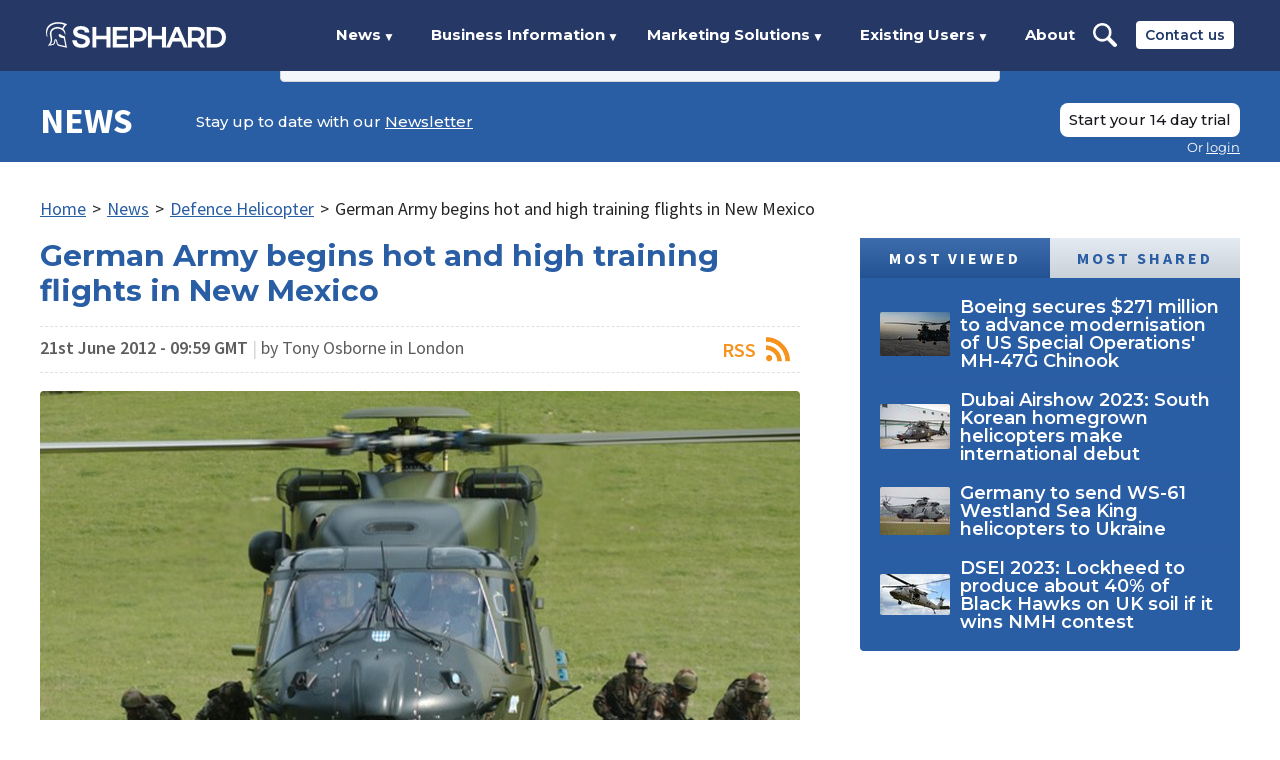

--- FILE ---
content_type: text/html; charset=utf-8
request_url: https://www.shephardmedia.com/news/defence-helicopter/german-army-begins-hot-and-high-training-flights-n/
body_size: 29203
content:
<!DOCTYPE html>

<html lang="en">
    <head>
        <meta charset="UTF-8">
        <title>German Army begins hot and high training flights in New Mexico | Shephard</title>

        <meta name="viewport" content="width=device-width, initial-scale=1.0">
        
    <meta name="twitter:card" content="summary_large_image" />
<meta name="twitter:site" content="@ShephardNews" />
<meta name="twitter:creator" content="@ShephardNews" />
<meta name="twitter:title" content="German Army begins hot and high training flights in New Mexico" />
<meta name="twitter:description" content="The German Army has begun field tests of NH90 and Tiger helicopters in New Mexico in readiness for a possible deployment to Afghanistan later this …" />

    <meta name="twitter:image" content="https://www.shephardmedia.com/media/cache/images/images/article/GermanNH90_NW/f25a601c0de4e148b1b1610188caec93.jpg" />
    


        
    <meta name="description" content="The German Army has begun field tests of NH90 and Tiger helicopters in New Mexico in readiness for a possible deployment to Afghanistan later this …"/>


<meta property="og:image" content="/media/cache/images/images/article/GermanNH90_NW/f25a601c0de4e148b1b1610188caec93.jpg" />


        
    

<script type="application/ld+json">
{
    "@context": "https://schema.org",
    "@type": "Article",
    "mainEntityOfPage": {
        "@type": "WebPage",
        "@id": "https://www.shephardmedia.com/news/defence-helicopter/german-army-begins-hot-and-high-training-flights-n/"
    },
    "isAccessibleForFree": "False",
    "hasPart": {
        "@type": "WebPageElement",
        "isAccessibleForFree": "False",
        "cssSelector": ".paywall-content"
    },
    "headline": "German Army begins hot and high training flights in New Mexico",
    "description": "",
    "image": "/media/cache/images/images/article/GermanNH90_NW/f25a601c0de4e148b1b1610188caec93.jpg",
    "datePublished": "2012-06-21T09:59:48+01:00",
    "dateModified": "2026-01-22T06:37:44.760224+00:00",
    "author": {
        "@type": "Person",
        "name": "Tony Osborne"
    },
    "publisher": {
        "@type": "Organization",
        "name": "Shephard Media",
        "logo": {
            "@type": "ImageObject",
            "url": "/static/img/logo-share.0d9372970714.png"
        }
    }
}
</script>


        <link rel="canonical" href="https://www.shephardmedia.com/news/defence-helicopter/german-army-begins-hot-and-high-training-flights-n/">

        <style>
            ﻿@keyframes back-pulse{50%{background-color:#2b4f87}}/*! normalize.css v5.0.0 | MIT License | github.com/necolas/normalize.css */html{font-family:sans-serif;line-height:1.15;-ms-text-size-adjust:100%;-webkit-text-size-adjust:100%}body{margin:0}article,aside,footer,header,nav,section{display:block}h1{font-size:2em;margin:0.67em 0}figcaption,figure,main{display:block}figure{margin:1em 40px}hr{box-sizing:content-box;height:0;overflow:visible}pre{font-family:monospace, monospace;font-size:1em}a{background-color:transparent;-webkit-text-decoration-skip:objects}a:active,a:hover{outline-width:0}abbr[title]{border-bottom:none;text-decoration:underline;text-decoration:underline dotted}b,strong{font-weight:inherit}b,strong{font-weight:bolder}code,kbd,samp{font-family:monospace, monospace;font-size:1em}dfn{font-style:italic}mark{background-color:#ff0;color:#000}small{font-size:80%}sub,sup{font-size:75%;line-height:0;position:relative;vertical-align:baseline}sub{bottom:-0.25em}sup{top:-0.5em}audio,video{display:inline-block}audio:not([controls]){display:none;height:0}img{border-style:none}svg:not(:root){overflow:hidden}button,input,optgroup,select,textarea{font-family:sans-serif;font-size:100%;line-height:1.15;margin:0}button,input{overflow:visible}button,select{text-transform:none}button,html [type="button"],[type="reset"],[type="submit"]{-webkit-appearance:button}button::-moz-focus-inner,[type="button"]::-moz-focus-inner,[type="reset"]::-moz-focus-inner,[type="submit"]::-moz-focus-inner{border-style:none;padding:0}button:-moz-focusring,[type="button"]:-moz-focusring,[type="reset"]:-moz-focusring,[type="submit"]:-moz-focusring{outline:1px dotted ButtonText}fieldset{border:1px solid #c0c0c0;margin:0 2px;padding:0.35em 0.625em 0.75em}legend{box-sizing:border-box;color:inherit;display:table;max-width:100%;padding:0;white-space:normal}progress{display:inline-block;vertical-align:baseline}textarea{overflow:auto}[type="checkbox"],[type="radio"]{box-sizing:border-box;padding:0}[type="number"]::-webkit-inner-spin-button,[type="number"]::-webkit-outer-spin-button{height:auto}[type="search"]{-webkit-appearance:textfield;outline-offset:-2px}[type="search"]::-webkit-search-cancel-button,[type="search"]::-webkit-search-decoration{-webkit-appearance:none}::-webkit-file-upload-button{-webkit-appearance:button;font:inherit}details,menu{display:block}summary{display:list-item}canvas{display:inline-block}template{display:none}[hidden]{display:none}*{box-sizing:border-box}body{height:100%}img{max-width:100%}iframe{border:0;display:block}h1,h2,h3,h4,h5,h6,ul,ol,dl,blockquote,p,address,hr,table,fieldset,figure,pre{font-size:1rem;margin:0;padding-bottom:1rem}h1:last-child,h2:last-child,h3:last-child,h4:last-child,h5:last-child,h6:last-child,ul:last-child,ol:last-child,dl:last-child,blockquote:last-child,p:last-child,address:last-child,hr:last-child,table:last-child,fieldset:last-child,figure:last-child,pre:last-child{padding-bottom:0}ul,ol,dd{margin:0;padding-left:1rem}ul li,ol li,dd li{font-size:1rem}html{font-size:18px}body{-moz-osx-font-smoothing:grayscale;-webkit-font-smoothing:antialiased;color:#262626;font-family:"Source Sans Pro",Helvetica,Arial,sans-serif;line-height:1.277}input,select,textarea,button{font:inherit;outline:none}h1,h2,h3,h4,h5,h6{clear:both;color:#1e3765;font-family:"Montserrat",Helvetica,Arial,sans-serif;font-weight:700;line-height:1;margin:0;padding:0 0 1rem}h1{font-size:1.666rem}h2{font-size:1.333rem}h3,h4,h5,h6{font-size:1.222rem;font-weight:600}strong{font-weight:700}em{font-style:italic}a{color:inherit;outline:none;word-wrap:break-word}dl{padding-top:.555rem}dl dt{font-weight:bold}dl dd{padding:0 0 .555rem}.page{overflow-x:hidden;position:relative;width:100%}.page__content{margin-left:-16.666rem;padding-left:16.666rem;transition:margin-left .5s;width:calc(100% + 16.666rem)}body.open .page__content{margin-left:0}@media screen and (max-width: 875px){.page__content.show-92{background-image:none !important}}@media screen and (max-width: 1024px){.page__content.show-112{background-image:none !important}}.page__content.has-background{background-attachment:fixed;background-position:top center;background-repeat:no-repeat;background-size:100% auto}@media screen and (max-width: 700px){.page__content.has-background{background-size:100rem auto}}@media screen and (min-width: 940px){.page__content.has-background .rotator{padding-top:1.111rem}}.page__content.has-background .two-column{margin-bottom:1.111rem}.page__content.has-background .two-column .wrapper{background:#fff;padding-top:1.111rem}.page__pin{bottom:1.111rem;left:1.111rem;position:fixed}.page__pin button{background-color:#d22519;border:0;border-radius:50%;box-shadow:0 4px 12px 4px rgba(0,0,0,0.08);color:#fff;cursor:pointer;height:3.056rem;text-align:center;width:3.056rem}.page__pin button:hover{background-color:#a41d14}.page__pin p{font-size:.667rem;font-weight:500;line-height:.5rem;text-transform:uppercase}.page__pin img{margin-top:0}.wrapper{box-sizing:content-box;margin:0 auto;max-width:66.666rem;padding:0 1rem;position:relative}.wrapper::after{border-spacing:0;clear:both;content:'';display:table}.wrapper--max{max-width:77.777rem}.wrapper--wide{max-width:74.444rem}.wrapper--thin{max-width:54.444rem}.wrapper--no-padding{padding:0}.wrapper--form{max-width:34.722rem}.btn{background-color:red;border:0;border-bottom:0.111rem solid rgba(0,0,0,0.15);border-radius:.111rem;color:#fff;cursor:pointer;display:inline-block;font-size:.777rem;font-weight:600;letter-spacing:.08rem;padding:.388rem .5rem .277rem;text-align:center;text-decoration:none;text-transform:uppercase;vertical-align:middle}.btn--square{border-radius:0 !important}.btn:hover{background-color:#c00}.btn--blue{background-color:#2e5ca3}.btn--blue:hover{background-color:#23467b}.btn--dark-blue{background-color:#0f223f}.btn--dark-blue:hover{background-color:#050c16}.btn--white{background-color:#fff;border:0.111rem solid rgba(0,0,0,0.15);color:#1e3765;padding-bottom:.444rem;padding-top:.444rem}.btn--white:hover{background-color:#f2f2f2}.btn--white.no-border{border:0}.btn--dark-grey{background-color:#595858;border-bottom:0.111rem solid rgba(0,0,0,0.08);color:#fff}.btn--dark-grey:hover{background-color:#4c4b4b}.btn--darker-grey{background-color:#656562;border-bottom:0.111rem solid rgba(0,0,0,0.08);color:#fff}.btn--darker-grey:hover{background-color:#585855}.btn--grey{background-color:#e1e1e1;border-bottom:0.111rem solid rgba(0,0,0,0.08);color:#5d5d5d}.btn--grey:hover{background-color:#d4d4d4}.btn--light-grey{background-color:#f8f8f8;border-bottom:0.111rem solid rgba(0,0,0,0.08);color:#000}.btn--light-grey:hover{background-color:#ebebeb}.btn--yellow{background-color:#ffc500;color:#1e3765}.btn--yellow:hover{background-color:#e6b100}.btn--large{font-size:1.055rem;letter-spacing:.166rem;padding-left:.444rem;padding-right:.444rem}.btn--larger{font-size:1.167rem;padding:1.333rem 2.333rem}.btn--bordered{-webkit-transition:background-color .2s ease-in-out, color, .2s ease-in-out;background-color:transparent;border:0.167rem solid #295da4;color:#295da4;font-family:"Montserrat",Helvetica,Arial,sans-serif;letter-spacing:0;padding:.778rem 1.111rem;transition:background-color .2s ease-in-out, color, .2s ease-in-out}.btn--bordered:hover{background-color:#295da4;color:#fff}.btn--bordered--dark{border-color:#263866;color:#263866}.btn--bordered--dark:hover{background-color:#263866;color:#fff}.btn--bordered--grey{border-color:#262626;color:#262626}.btn--bordered--grey:hover{background-color:#262626;color:#fff}.btn--bordered--white{border-color:#fff;color:#fff}.btn--bordered--white:hover{background-color:#fff;color:#263866}.btn[disabled]{cursor:not-allowed}.btn.back-dashboard{color:#1e3765;float:right;font-family:"Source Sans Pro",Helvetica,Arial,sans-serif;font-size:.944rem;letter-spacing:.055rem;max-width:12.5rem}@media screen and (max-width: 560px){.btn.back-dashboard{display:block;float:none;margin-top:.556rem}}.btn--landing{background-color:#1e3765;border-radius:.444rem;font-family:"Montserrat",Helvetica,Arial,sans-serif;font-weight:500 !important;letter-spacing:0;line-height:1.25;padding-left:1rem;padding-right:1rem;position:relative;text-transform:none}.btn--landing:hover{background-color:#12223e}form::after{border-spacing:0;clear:both;content:'';display:table}form .field{clear:both;padding-bottom:.555rem}form .field::after{border-spacing:0;clear:both;content:'';display:table}form .field:last-child{padding-bottom:0}@media screen and (min-width: 520px){form .field.half{clear:none;float:left;width:calc(50% - .555rem)}form .field.half:nth-child(2n){margin-left:1.1rem}form .field.half:nth-child(2n+1){clear:left}form .field:not(.half)+.half{margin-left:0}form .field.half+*:not(.half):not(.btn){clear:both}}form .field+h1,form .field+h2,form .field+h3{padding-top:1.5rem}form .fields::after{border-spacing:0;clear:both;content:'';display:table}form .fields--card-details .half:first-child{width:calc(100% - 7rem - .555rem)}form .fields--card-details .half:nth-child(2){margin-left:.555rem;width:7rem}form .fields+h1,form .fields+h2,form .fields+h3{padding-top:1.5rem}form label{color:#1e3765;display:block;font-size:.888rem;font-weight:600;letter-spacing:.055rem;padding-bottom:.555rem;text-transform:uppercase}form label.checkbox,form label.radio{position:relative}form label.checkbox input[type='checkbox'],form label.checkbox input[type='radio'],form label.radio input[type='checkbox'],form label.radio input[type='radio']{left:0;position:absolute;top:0;visibility:hidden}form label.checkbox input+span,form label.radio input+span{background-position:left center;background-repeat:no-repeat;background-size:1.111rem auto}form label.checkbox input[type='checkbox']+span,form label.radio input[type='checkbox']+span{background-image:url("../../img/checkbox.png")}form label.checkbox input[type='checkbox']:checked+span,form label.radio input[type='checkbox']:checked+span{background-image:url("../../img/checkbox-checked.png")}form label.checkbox input[type='radio']+span,form label.radio input[type='radio']+span{background-image:url("../../img/radio.png")}form label.checkbox input[type='radio']:checked+span,form label.radio input[type='radio']:checked+span{background-image:url("../../img/radio-checked.png")}form label.checkbox span,form label.radio span{display:inline-block;padding-left:1.944rem;vertical-align:middle}form input,form select,form textarea{background-clip:padding-box;background-color:#f8f8f8;border:0.055rem solid #979797;border-radius:.111rem;color:#262626;display:block;font-size:.888rem;font-weight:400;height:2.222rem;line-height:2.222rem;padding:0 .833rem;width:100%}form input::-webkit-input-placeholder,form select::-webkit-input-placeholder,form textarea::-webkit-input-placeholder{color:#d1d1d1;font-weight:600;opacity:1}form input::-moz-placeholder,form select::-moz-placeholder,form textarea::-moz-placeholder{color:#d1d1d1;font-weight:600;opacity:1}form input:-moz-placeholder,form select:-moz-placeholder,form textarea:-moz-placeholder{color:#d1d1d1;font-weight:600;opacity:1}form input:-ms-input-placeholder,form select:-ms-input-placeholder,form textarea:-ms-input-placeholder{color:#d1d1d1;font-weight:600;opacity:1}form input[type='checkbox'],form input[type='radio'],form select[type='checkbox'],form select[type='radio'],form textarea[type='checkbox'],form textarea[type='radio']{height:auto;width:auto}form select{-moz-appearance:none;-webkit-appearance:none;appearance:none;background-image:url("../../img/select-arrow-small.png");background-position:right .555rem center;background-repeat:no-repeat;background-size:.777rem;padding:0 1.5rem 0 .555rem}form select::-ms-expand{display:none}form textarea{height:11.15395rem}form ul{list-style:none;padding-left:0}form ul li{line-height:1.111rem;padding-bottom:.555rem}form ul li label{position:relative}form ul li label input[type='checkbox'],form ul li label input[type='radio']{left:0;position:absolute;top:0;visibility:hidden}form ul li label input+span{background-position:left center;background-repeat:no-repeat;background-size:1.111rem auto}form ul li label input[type='checkbox']+span{background-image:url("../../img/checkbox.png")}form ul li label input[type='checkbox']:checked+span{background-image:url("../../img/checkbox-checked.png")}form ul li label input[type='radio']+span{background-image:url("../../img/radio.png")}form ul li label input[type='radio']:checked+span{background-image:url("../../img/radio-checked.png")}form ul li label span{display:inline-block;padding-left:1.944rem;vertical-align:middle}form ul.horizontal{font-size:0}@media screen and (min-width: 1024px){form ul.horizontal{padding-right:20%}}form ul.horizontal li{display:inline-block;margin-right:1.111rem;padding-bottom:.666rem;vertical-align:middle}form ul.horizontal li label{color:#262626;font-size:.888rem;font-weight:400;letter-spacing:0;padding:0;text-transform:none;width:9.5rem}form ul.horizontal li label span{padding-left:1.666rem}form .errorlist{list-style:none;padding-left:0;color:#d32419;display:block;padding:.555rem 0}form .errorlist:last-child{padding-bottom:0}form .errorlist li{padding-bottom:0}form .search-field{background-color:#fff;background-image:url("../../img/search-icon-light.png");background-position:.722rem center;background-repeat:no-repeat;background-size:1.111rem;border-color:#e1e1e1;padding-left:2.555rem}form .date-range .fields::after{border-spacing:0;clear:both;content:'';display:table}form .date-range .fields .field{clear:none;float:left;padding:0;width:calc((100% - .555rem) / 2)}form .date-range .fields .field:nth-child(2n+1){clear:left;margin-right:.555rem}form .date-range .fields .field label{color:#262626;font-size:.888rem;font-weight:normal;line-height:1.25;padding:0;text-transform:none}form .date-range .fields .field input{border-color:#e1e1e1}form .date-range .fields+.field{padding-top:.555rem}form .date-range--dark .fields .field input{border-color:#979797}.help-text{color:#979797;display:inline-block;padding-top:.166rem}.accordion.closed .accordion__content{display:none}.sticky-header{position:static}.sticky-header.sticky{left:0;position:fixed;top:0;width:100%;z-index:1100}.breadcrumb{font-size:0;list-style:none;margin-bottom:1rem;padding:0}.breadcrumb li{display:inline-block;font-size:1rem}.breadcrumb li a{color:#295da4;display:inline-block}.breadcrumb li .sep{display:inline-block;padding:0 .333rem}.text-block{margin-bottom:3rem}@media screen and (min-width: 1025px){.text-block .wrapper>p{max-width:80%}}.text-block--small-margin{margin-bottom:1.5rem}.text-block a{font-weight:600}.text-block a[target='_blank']::after{background-image:url("../../../static/img/arrow-up-right-from-square-solid.svg");background-position:center right;background-repeat:no-repeat;background-size:.6em;content:'';display:inline;padding-right:.8em}.text-block p{font-size:1.167rem;line-height:1.5;padding-bottom:.889rem}.text-block p.intro{padding-bottom:1rem}.text-block p+ul{margin-top:.555rem}.text-block p:last-child{padding-bottom:0}.text-block h1,.text-block h2,.text-block h3{border-bottom:0.055rem solid #e1e1e1;margin:0 0 .555rem;padding:1.111rem 0 .555rem}.text-block h1:first-child,.text-block h2:first-child,.text-block h3:first-child{padding-top:0}.text-block h1{margin-bottom:1.111rem}.text-block h4,.text-block h5,.text-block h6{padding:1rem 0 .555rem}.text-block h4:first-child,.text-block h5:first-child,.text-block h6:first-child{padding-top:0}.text-block ul{list-style:none;padding-left:0}.text-block ul li{line-height:1;padding:0 0 .555rem 1.333rem;position:relative}.text-block ul li::before{content:"•";display:block;position:absolute;font-size:.9rem;left:0;top:0}.text-block ul li:last-child{padding-bottom:0}.text-block *+blockquote{margin-top:1.388rem}.text-block--error .wrapper h1{border:0;font-size:14rem;margin-bottom:0;text-align:center}@media screen and (max-width: 540px){.text-block--error .wrapper h1{font-size:8rem}}.text-block--error .wrapper p{margin:0 auto;max-width:33rem;text-align:center}.text-block--summary{color:#1e3765;font-size:1.278rem;font-weight:bold;line-height:1.487;margin-bottom:1rem}.text-block figure{padding:1rem 0 1.555rem}.text-block figure img{display:block}.related-heading{color:#1f4a8d;font-family:"Source Sans Pro",Helvetica,Arial,sans-serif;font-size:1.167rem;font-weight:700;text-transform:uppercase}.related-link{color:#4f81bd}.landing-page__wrapper{box-sizing:content-box;margin:0 auto;max-width:66.666rem;padding:0 1rem;position:relative}.landing-page__wrapper::after{border-spacing:0;clear:both;content:'';display:table}.landing-page__wrapper--wide{max-width:74.444rem}.landing-page__wrapper--med{max-width:51.111rem}.landing-page__wrapper--thin{max-width:36.111rem}.studio-header{color:#fff;margin-bottom:2.778rem;padding:0}.studio-header::after{border-spacing:0;clear:both;content:'';display:table}.studio-header header{background:#0b0d17;font-size:0;padding:.889rem 0}@media screen and (min-width: 1025px){.studio-header header{padding:1.777rem 0}}.studio-header header .logo{display:block;float:left;font-size:1rem;height:1.556rem;margin:.222rem 0;width:8rem}.studio-header header .links{display:none}.studio-header header .links::after{border-spacing:0;clear:both;content:'';display:table}@media screen and (min-width: 1025px){.studio-header header .links{clear:none;display:block;float:left;margin-left:4.5rem;padding-top:0;width:calc(100% - 10rem - 4.5rem)}}@media screen and (min-width: 1100px){.studio-header header .links{margin-left:5.444rem;width:calc(100% - 10rem - 5.444rem)}}.studio-header header .links .btn{border-radius:.444rem;color:#18191f;display:block;float:right;font-family:"Montserrat",Helvetica,Arial,sans-serif;font-size:.833rem;font-weight:500;letter-spacing:0;line-height:1.25;padding-left:1rem;padding-right:1rem;position:relative;text-transform:none}.studio-header header nav{display:block;float:left;font-size:0;margin-bottom:0}.studio-header header nav::after{border-spacing:0;clear:both;content:'';display:table}.studio-header header nav ul{list-style:none;padding-left:0;font-size:0;padding:.056rem 0}.studio-header header nav ul li{display:inline-block;font-family:"Montserrat",Helvetica,Arial,sans-serif;font-size:.833rem;font-weight:700;padding-right:2rem;position:relative;vertical-align:middle}.studio-header header nav ul li a{border-bottom:.167rem solid transparent;border-top:.167rem solid transparent;display:block;padding:.222rem 0;text-decoration:none}.studio-header header nav ul li a:hover{border-bottom-color:#fff}.studio-header .studio-header__mobile-toggle{background-image:url("../../img/account-nav-arrow.png");background-position:right center;background-repeat:no-repeat;background-size:.556rem auto;cursor:pointer;float:right;font-family:"Montserrat",Helvetica,Arial,sans-serif;font-size:.833rem;font-weight:700;line-height:2rem;padding-right:1.222rem;text-decoration:none}@media screen and (min-width: 1025px){.studio-header .studio-header__mobile-toggle{display:none}}.studio-header .content{background-color:#262626;background-image:url("../../img/landing/studio-hero.jpg");background-position:center;background-repeat:no-repeat;background-size:cover;padding-bottom:3rem;position:relative;text-align:center;text-transform:uppercase}@media screen and (min-width: 1420.002px){.studio-header .content{background-size:contain}}.studio-header .content .landing-page__wrapper{height:65vh}@media screen and (min-width: 1159.992px){.studio-header .content .landing-page__wrapper{height:70vh}}@media screen and (max-width: 995px), (max-height: 679.004px){.studio-header .content .landing-page__wrapper{height:auto}}.studio-header .content .row{font-size:0;padding:2.222rem 0}@media screen and (min-width: 900px){.studio-header .content .row{padding:11rem 0}}.studio-header .content .text{padding-bottom:2rem;text-align:left}@media screen and (min-width: 900px){.studio-header .content .text{display:inline-block;margin-right:4%;padding-bottom:0;vertical-align:middle;width:48%}}.studio-header .content .tagline{color:#fff;display:block;font-family:franklin-gothic-urw,Helvetica,Arial,sans-serif;font-size:2rem;font-weight:500;left:50%;line-height:1.333;margin:0;max-width:44.444rem;padding:3rem 0;position:absolute;text-align:center;text-transform:uppercase;top:50%;transform:translate(-50%, -50%);width:100%}@media screen and (min-width: 1024.002px){.studio-header .content .tagline{padding:0}}@media screen and (min-width: 1200.006px){.studio-header .content .tagline{font-size:2.667rem;line-height:1.5}}@media screen and (max-width: 995px), (max-height: 679.004px){.studio-header .content .tagline{padding-bottom:2rem;position:static;transform:none}}.studio-header .discover-cta{bottom:0;left:50%;padding-top:0;position:absolute;transform:translateX(-50%)}.studio-header .discover-cta a{color:#fff}@media screen and (max-height: 679.004px){.studio-header .discover-cta{display:none}}@media screen and (max-width: 995px), (max-height: 679.004px){.studio-header .discover-cta{position:static;transform:none}}.plus-header{color:#fff}.plus-header::after{border-spacing:0;clear:both;content:'';display:table}.plus-header header{background-color:#b4b4b4;font-size:0;margin-bottom:2rem;padding:1.111rem 0}@media screen and (min-width: 1025px){.plus-header header{padding:1.833rem 0}}.plus-header header+.content{margin-top:-2rem}.plus-header header .logo{display:block;float:left;font-size:1rem;height:.889rem}@media screen and (min-width: 530px){.plus-header header .logo{height:1.556rem}}@media screen and (min-width: 1025px){.plus-header header .logo{margin:.167rem 0}}.plus-header header .logo img{display:block;height:100%}.plus-header header .links{display:none}.plus-header header .links::after{border-spacing:0;clear:both;content:'';display:table}@media screen and (min-width: 1025px){.plus-header header .links{clear:none;display:block;float:left;margin-left:2.333rem;padding-top:0;width:calc(100% - 18.5rem - 2.333rem)}}.plus-header header nav{display:block;float:left;font-size:0;margin-bottom:0}.plus-header header nav::after{border-spacing:0;clear:both;content:'';display:table}.plus-header header nav ul{list-style:none;padding-left:0;font-size:0}.plus-header header nav ul li{color:#505050;display:inline-block;font-family:"Montserrat",Helvetica,Arial,sans-serif;font-size:.833rem;font-weight:700;padding-right:1.5rem;position:relative;vertical-align:middle}.plus-header header nav ul li a{border-bottom:.167rem solid transparent;border-top:.167rem solid transparent;color:#505050 !important;display:block;padding:.222rem 0;text-decoration:none}.plus-header header nav ul li a:hover{border-bottom-color:#505050;text-decoration:none}.plus-header header .login-menu{float:right;margin:0;width:auto}.plus-header header .login-menu .btn{color:#505050;font-weight:500;padding-left:1rem;padding-right:1rem}.plus-header .plus-header__mobile-toggle{background-image:url("../../img/account-nav-arrow.png");background-position:right center;background-repeat:no-repeat;background-size:.556rem auto;cursor:pointer;float:right;font-family:"Montserrat",Helvetica,Arial,sans-serif;font-size:.833rem;font-weight:700;line-height:.889rem;padding-right:1.222rem;text-decoration:none}@media screen and (min-width: 530px){.plus-header .plus-header__mobile-toggle{line-height:1.556rem}}@media screen and (min-width: 1025px){.plus-header .plus-header__mobile-toggle{display:none}}.plus-header .content{background-color:#f8f8f8;background-image:url("../../img/landing/plus-hero.jpg");background-position:center;background-repeat:no-repeat;background-size:cover;height:75vh;padding-bottom:3.5rem;position:relative;text-align:center}@media screen and (max-width: 679.004px), (max-height: 679.004px){.plus-header .content{height:auto;padding-top:2rem}}.plus-header .content .landing-page__wrapper{-webkit-transform:translate(-50%, -50%);left:50%;position:absolute;top:50%;transform:translate(-50%, -50%);width:calc(100% - 2rem)}@media screen and (max-width: 679.004px), (max-height: 679.004px){.plus-header .content .landing-page__wrapper{-webkit-transform:none;position:static;transform:none}}.plus-header .content .row{font-size:0;padding:0 0 5vh}.plus-header .content .text{padding-bottom:2rem;text-align:left}@media screen and (min-width: 900px){.plus-header .content .text{display:inline-block;margin-right:4%;padding-bottom:0;vertical-align:middle;width:48%}}.plus-header .content .tagline{color:#263866;font-family:"Montserrat",Helvetica,Arial,sans-serif;font-size:1.75rem;font-weight:500;line-height:1.333;text-align:left}@media screen and (min-width: 900px){.plus-header .content .tagline{display:inline-block;font-size:2.111rem;margin-right:4%;padding-bottom:0;vertical-align:middle;width:48%}}@media screen and (min-width: 1200.006px){.plus-header .content .tagline{font-size:2.667rem;line-height:1.5;margin-right:12%}}.plus-header .content .subscription-signup--plus{text-align:left}@media screen and (min-width: 900px){.plus-header .content .subscription-signup--plus{display:inline-block;vertical-align:middle;width:48%}}@media screen and (min-width: 1200.006px){.plus-header .content .subscription-signup--plus{width:40%}}.plus-header .content .subscription-signup--plus .bordered{margin:0}.plus-header .content .subscription-signup--plus h2{color:#1e3765;font-size:1.333rem;font-weight:700;line-height:1;text-transform:none}.plus-header .content .subscription-signup--plus p{font-family:"Source Sans Pro",Helvetica,Arial,sans-serif;font-size:1rem;line-height:1.277}.plus-header .content .subscription-signup--plus label{font-family:"Source Sans Pro",Helvetica,Arial,sans-serif;font-size:.888rem;font-weight:600;letter-spacing:.055rem;line-height:1.277;padding-bottom:.555rem}.plus-header .content .subscription-signup--plus input{font-family:"Source Sans Pro",Helvetica,Arial,sans-serif}.plus-header .content .subscription-signup--plus .btn{clear:right;float:right;font-size:.778rem;font-weight:400;letter-spacing:0;line-height:1.573;margin-top:.555rem;min-width:9.44rem;padding-bottom:.388rem;padding-top:.5rem}@media screen and (min-width: 520px){.plus-header .content .subscription-signup--plus .btn{margin-top:calc((1.277 * .888rem) + .5rem)}}.plus-header .discover-cta{padding-top:0}.plus-header .discover-cta a{color:#263866}@media screen and (max-width: 679.004px), (max-height: 679.004px){.plus-header .discover-cta{display:none}}.plus-header--logged-in header{padding:1.333rem 0 1rem}.plus-header--logged-in header .links{clear:both;float:none;margin:0;width:100%}.plus-header--logged-in header .login-menu{position:absolute;right:1rem;top:50%;transform:translateY(-50%)}.news-header{color:#fff}.news-header::after{border-spacing:0;clear:both;content:'';display:table}.news-header header{background-color:#295da4;font-size:0;margin-bottom:2rem;padding:1.055rem 0}@media screen and (min-width: 1025px){.news-header header{padding:1.778rem 0 .389rem}}.news-header header+.content{margin-top:-2rem}.news-header header .btn--grey{color:#295da4}.news-header header .logo{display:block;float:left;font-family:"Source Sans Pro",Helvetica,Arial,sans-serif;font-size:2rem;font-weight:700;line-height:1;margin:0;text-decoration:none;text-transform:uppercase;width:6.167rem}.news-header header .logo img{display:block;width:100%}.news-header header .links{display:none}.news-header header .links::after{border-spacing:0;clear:both;content:'';display:table}@media screen and (min-width: 1025px){.news-header header .links{clear:none;display:block;float:left;margin-left:2.5rem;padding-top:0;width:calc(100% - 6.167rem - 2.5rem)}}.news-header header nav{clear:none;display:block;float:left;font-size:0;margin-bottom:0;padding-bottom:1.222rem}.news-header header nav::after{border-spacing:0;clear:both;content:'';display:table}.news-header header nav ul{list-style:none;padding-left:0;font-size:0;padding:.194rem 0}.news-header header nav ul li{display:inline-block;font-family:"Montserrat",Helvetica,Arial,sans-serif;font-size:.833rem;font-weight:500;padding-right:1rem;position:relative;vertical-align:middle}.news-header header nav ul li a{display:block;padding:.389rem 0;text-decoration:none}.news-header header nav ul li a:hover{color:#b3c8f3}.news-header header .newsletter{color:#fff;float:left;font-family:"Montserrat",Helvetica,Arial,sans-serif;font-size:.833rem;font-weight:500;margin:0;padding:.5rem 0 0}.news-header header .newsletter a{text-decoration:underline}.news-header header .login-menu{float:right;margin-left:1.222rem}.news-header header .login-menu p{color:#fff}@media screen and (min-width: 1025px){.news-header--logged-in header{padding:1.778rem 0}}.news-header .news-header__mobile-links{float:right}@media screen and (min-width: 1025px){.news-header .news-header__mobile-links{display:none}}.news-header .news-header__mobile-search{background-image:url("../../img/landing/search.svg");background-position:center center;background-repeat:no-repeat;background-size:contain;cursor:pointer;display:block;float:left;height:1.667rem;margin-right:1.222rem;width:1.667rem}.news-header .news-header__mobile-toggle{background-image:url("../../img/account-nav-arrow.png");background-position:right center;background-repeat:no-repeat;background-size:.556rem auto;cursor:pointer;float:left;font-family:"Montserrat",Helvetica,Arial,sans-serif;font-size:.833rem;font-weight:700;line-height:1.667rem;padding-right:1.222rem;text-decoration:none}.news-header .mobile-search-form{background:#e1e1e1;box-shadow:0 0.222rem 0.222rem rgba(0,0,0,0.25);clear:both;display:none;margin:1.055rem 0 -1.055rem}.news-header .mobile-search-form::after{border-spacing:0;clear:both;content:'';display:table}@media screen and (min-width: 1025px){.news-header .mobile-search-form{display:none !important}}.news-header .mobile-search-form input{background:transparent;border:0;color:#263866;float:left;font-family:"Montserrat",Helvetica,Arial,sans-serif;font-size:.833rem;font-weight:700;height:2.778rem;line-height:2.778rem;width:calc(100% - 6.667rem)}.news-header .mobile-search-form button{background:#263866;border:0;color:#fff;cursor:pointer;float:right;font-family:"Montserrat",Helvetica,Arial,sans-serif;font-size:.833rem;font-weight:700;height:2.778rem;line-height:2.778rem;text-align:center;width:6.667rem}.news-header .content{background-color:#fff;color:#191919;text-align:center}.news-header .content .row{font-size:0;padding:3rem 0}@media screen and (min-width: 900px){.news-header .content .row{padding:8rem 0 6.5rem}}.news-header .content .text{padding-bottom:2rem;text-align:left}@media screen and (min-width: 900px){.news-header .content .text{display:inline-block;margin-right:4%;padding-bottom:0;vertical-align:middle;width:56%}}.news-header .content .text p{font-weight:400}.news-header .content .text li{color:#295da4;font-weight:400}.news-header .content .tagline{color:#595858;font-size:2rem;font-weight:500;line-height:1.25;text-align:left;text-transform:uppercase}@media screen and (min-width: 900px){.news-header .content .tagline{display:inline-block;margin-right:4%;padding-bottom:0;vertical-align:middle;width:48%}}@media screen and (min-width: 1200.006px){.news-header .content .tagline{font-size:2.667rem;line-height:1.5;margin-right:12%}}.news-header .content .subscription-signup--plus{text-align:left}.news-header .content .subscription-signup--plus.float{margin-bottom:2rem}@media screen and (min-width: 900px){.news-header .content .subscription-signup--plus{display:inline-block;vertical-align:middle;width:40%}.news-header .content .subscription-signup--plus.float{float:right}}.news-header .content .subscription-signup--plus .bordered{margin:0}.news-header .content .subscription-signup--plus h2{color:#1e3765;font-size:1.333rem;font-weight:700;line-height:1;text-transform:none}.news-header .content .subscription-signup--plus p{font-family:"Source Sans Pro",Helvetica,Arial,sans-serif;font-size:1rem;line-height:1.277}.news-header .content .subscription-signup--plus label{font-family:"Source Sans Pro",Helvetica,Arial,sans-serif;font-size:.888rem;font-weight:600;letter-spacing:.055rem;line-height:1.277;padding-bottom:.555rem}.news-header .content .subscription-signup--plus input{font-family:"Source Sans Pro",Helvetica,Arial,sans-serif}.news-header .content .subscription-signup--plus .btn{clear:right;float:right;font-size:.778rem;font-weight:400;letter-spacing:0;line-height:1.573;margin-top:.555rem;min-width:9.44rem;padding-bottom:.388rem;padding-top:.5rem}@media screen and (min-width: 520px){.news-header .content .subscription-signup--plus .btn{margin-top:calc((1.277 * .888rem) + .5rem)}}.news-header .content .subscription-signup--premium{margin-bottom:2rem;text-align:left}.news-header .content .subscription-signup--premium *{font-family:"Source Sans Pro",Helvetica,Arial,sans-serif}@media screen and (min-width: 900px){.news-header .content .subscription-signup--premium{float:right;width:40%}}.news-header .content .subscription-signup--premium .bordered{margin:0}.news-header .content .subscription-signup--premium h2{color:#1e3765;font-family:"Montserrat",Helvetica,Arial,sans-serif;font-size:1.333rem;font-weight:700;line-height:1;text-transform:none}.news-header .content .subscription-signup--premium p{font-size:.944rem;line-height:1.277;padding-bottom:2rem}.news-header .content .subscription-signup--premium label{color:#1e3765;font-size:.888rem;font-weight:600;letter-spacing:.055rem;line-height:1.277;padding-bottom:.555rem}.news-header .content .subscription-signup--premium .field{padding-bottom:1rem}.news-header .content .subscription-signup--premium .btn{clear:right;float:right;font-size:.944rem;letter-spacing:.055rem;margin-top:.555rem;min-width:9.44rem;padding-bottom:.388rem;padding-top:.5rem}.news-header .login-menu{width:10rem}.social-links{list-style:none;padding-left:0;display:inline-block;font-size:0;padding:0 0 0 .833rem;vertical-align:middle}.social-links li{display:inline-block;font-size:1rem;margin-left:.833rem;vertical-align:middle}.social-links li:first-child{margin-left:0}.social-links li a{display:block}.social-links li a img{display:block;height:1.333rem;width:1.333rem}.social-links li a.youtube img{width:1.778rem}.top-menu{background-color:#263866;color:#fff;font-family:"Montserrat",Helvetica,Arial,sans-serif;position:relative;z-index:100}.top-menu .landing-page__wrapper{max-width:66rem}@media screen and (max-width: 1100px){.top-menu .landing-page__wrapper{padding-right:0}}.top-menu+main:not(.no-padding){padding-top:2rem}.top-menu+main:not(.no-padding) .news-header,.top-menu+main:not(.no-padding) .plus-header,.top-menu+main:not(.no-padding) .studio-header{margin-top:-2rem}.top-menu .logo{display:block;float:left;margin:1.222rem 1rem 1.222rem 0}@media screen and (max-width: 380px){.top-menu .logo{margin-right:.5rem}}.top-menu .logo img{display:block;height:1.444rem;width:10rem}.top-menu .top-menu__spacer{background-color:#263866;height:0;left:0;position:absolute;top:3.945rem;width:100%}.top-menu.open .top-menu__spacer{height:11rem}.top-menu.open nav .menu .menu__column>a,.top-menu.open nav .menu .menu__column>span{border-color:#fff}.top-menu.open nav .menu__actions{border-color:#fff}.top-menu nav{float:right;min-height:2.667rem;position:relative;width:calc(100% - 11rem)}@media screen and (max-width: 1100px){.top-menu nav{display:none}}.top-menu nav .search-form-opener{display:block}@media screen and (max-width: 1100px){.top-menu nav .search-form-opener{display:none}}.top-menu nav .menu{float:right;padding:0;position:relative}.top-menu nav .menu::after{border-spacing:0;clear:both;content:'';display:table}.top-menu nav .menu__column{float:left;max-width:12rem}.top-menu nav .menu__column:first-child>a,.top-menu nav .menu__column:first-child .opener{padding-left:0}.top-menu nav .menu__column:first-child .menu__sub ul:first-child{margin-left:-1.667rem;padding-left:1.667rem}.top-menu nav .menu__column:not(:first-child) .menu__sub ul:first-child{border-left:0.055rem solid #fff;margin-left:-1.722rem;padding-left:1.667rem}.top-menu nav .menu__column>a,.top-menu nav .menu__column>span{border-bottom:1px solid transparent;height:3.944rem}.top-menu nav .menu__column a,.top-menu nav .menu__column span{color:#fff;display:block;font-family:"Montserrat",Helvetica,Arial,sans-serif;font-size:.833rem;font-weight:700;line-height:1.889rem;text-decoration:none}html.wf-inactive .top-menu nav .menu__column a,html.wf-inactive .top-menu nav .menu__column span{letter-spacing:-1px}html.wf-loading .top-menu nav .menu__column a,html.wf-loading .top-menu nav .menu__column span{letter-spacing:-1px}html:not(.wf-active) .top-menu nav .menu__column a,html:not(.wf-active) .top-menu nav .menu__column span{letter-spacing:-1px}.top-menu nav .menu__column.hovered>.opener,.top-menu nav .menu__column.hovered>.opener span{color:#95a1cd}.top-menu nav .menu__column>a,.top-menu nav .menu__column .opener{padding:1rem}@media screen and (max-width: 1170px) and (min-width: 1101px){.top-menu nav .menu__column>a,.top-menu nav .menu__column .opener{padding:1rem .5rem}}.top-menu nav .menu__column a:hover{color:#95a1cd}.top-menu nav .menu__column .opener{cursor:pointer;font-size:0;white-space:nowrap}.top-menu nav .menu__column .opener:hover,.top-menu nav .menu__column .opener:hover *{color:#95a1cd}.top-menu nav .menu__column .text{display:inline-block;vertical-align:middle}.top-menu nav .menu__column .arrow{display:inline-block;font-size:.667rem;margin-left:.111rem;padding:0;position:relative;top:.111rem;vertical-align:middle}.top-menu nav .menu__sub{height:0;left:auto;max-height:15rem;overflow:hidden;padding:1rem 0;position:absolute;text-align:left;top:3.945rem;visibility:hidden;z-index:10}.top-menu nav .menu__sub::after{border-spacing:0;clear:both;content:'';display:table}.top-menu nav .menu__sub ul{list-style:none;padding-left:0;float:left}.top-menu nav .menu__sub ul+ul{padding-left:2.5rem}@media screen and (max-width: 1170px) and (min-width: 1101px){.top-menu nav .menu__sub ul+ul{padding-left:1.5rem}}.top-menu nav .menu__sub ul li{padding:0 0 .778rem}.top-menu nav .menu__sub ul li:last-child{padding-bottom:0}.top-menu nav .menu__sub ul.separated{border-left:0.055rem solid #fff;margin-left:2rem;padding-left:2rem}@media screen and (max-width: 1170px) and (min-width: 1101px){.top-menu nav .menu__sub ul.separated{margin-left:1.5rem;padding-left:1.5rem}}.top-menu nav .menu__sub a{font-weight:500;line-height:1.25;padding:0}.top-menu .menu__actions{border-bottom:1px solid transparent;float:right}.top-menu .contact-btn{border-radius:.222rem;float:left;letter-spacing:0;line-height:1rem;margin:1.167rem 0 1.167rem 1rem;padding-bottom:.278rem;padding-top:.278rem;text-transform:none}.top-menu .search-form-opener{display:none;float:left;padding:1.278rem 0}.top-menu .search-form-opener img{display:block;height:1.333rem;width:auto}@media screen and (max-width: 1100px){.top-menu .search-form-opener{display:block;float:right}}.top-menu .search-form{display:none}.top-menu .search-form::after{border-spacing:0;clear:both;content:'';display:table}.top-menu .search-form .landing-page__wrapper{padding:0}.top-menu .search-form input{background-color:#ccc;border:0;border-radius:0;float:right;max-width:25rem;width:calc(100% - 6.667rem)}.top-menu .search-form .btn{background-color:#263866;border-right:1px solid #182441;border-top:1px solid #182441;border-radius:0;float:right;font-weight:500;height:2.222rem;letter-spacing:0;text-transform:none;width:6.667rem}@media screen and (max-width: 1200px){.top-menu .search-form .btn{border-right:0}}.top-menu .menu__mobile-opener{display:none;float:right;padding:1rem;text-decoration:none}.top-menu .menu__mobile-opener img{display:block;margin:.278rem 0;width:2.111rem}@media screen and (max-width: 1100px){.top-menu .menu__mobile-opener{display:block}}.nav-open{height:100vh;overflow:hidden}.mobile-menu{background-color:#263866;color:#fff;font-family:"Montserrat",Helvetica,Arial,sans-serif;font-size:.833rem;height:calc(100% - 3.889rem);overflow:auto;overflow-x:hidden;position:fixed;right:-17rem;text-align:right;top:3.889rem;transition:right .2s ease-in-out;width:17rem;z-index:100}@media screen and (min-width: 1101px){.mobile-menu{display:none}}.mobile-menu a,.mobile-menu span{cursor:pointer;display:inline-block;font-size:.889rem;font-weight:700;line-height:1.25;text-decoration:none;vertical-align:middle}.mobile-menu a:hover,.mobile-menu span:hover{color:#95a1cd}.mobile-menu a .arrow,.mobile-menu span .arrow{font-size:.667rem}.mobile-menu.open{right:0}.mobile-menu .mobile-menu__inner{padding:0 2rem}.mobile-menu .mobile-menu__contact{background:#fff;border-radius:.444rem;color:#18191f;font-weight:500;margin:.5rem 0 0;padding:.556rem 1.333rem}.mobile-menu .mobile-menu__contact:hover{background-color:#f2f2f2;color:#18191f}.mobile-menu .mobile-menu__section{margin:0 0 1rem;text-align:left}.mobile-menu .mobile-menu__section>a,.mobile-menu .mobile-menu__section>.opener{display:block}.mobile-menu .mobile-menu__section .opener{padding-bottom:.556rem}.mobile-menu .mobile-menu__section .opener.open .arrow{transform:rotate(180deg)}.mobile-menu .mobile-menu__section:first-of-type{border-top:1px solid #fff;margin-top:.5rem;padding-top:1rem}.mobile-menu .mobile-menu__sub,.mobile-menu .mobile-menu__sub ul{list-style:none;padding-left:0}.mobile-menu .mobile-menu__sub li{padding-bottom:.556rem}.mobile-menu .mobile-menu__sub li a,.mobile-menu .mobile-menu__sub li span{font-weight:500}.mobile-menu .mobile-menu__sub .separated{border-top:0.055rem solid #fff;margin-top:-.556rem;padding-top:1rem}.mobile-menu .menu__mobile-opener{margin-right:1rem;padding:1rem}.mobile-menu .menu__mobile-opener img{display:block;margin:.278rem 0}.mobile-menu .social-links{padding:1rem 0;text-align:left;width:100%}.login-menu{position:relative;width:7.111rem}.login-menu .btn{border-radius:.444rem;color:#18191f;display:block;font-family:"Montserrat",Helvetica,Arial,sans-serif;font-size:.833rem;font-weight:500;letter-spacing:0;line-height:1.25;margin-bottom:.111rem;position:relative;text-transform:none}.login-menu p{font-family:"Montserrat",Helvetica,Arial,sans-serif;font-size:.722rem;font-weight:400;padding:0;text-align:right}.login-menu.logged-in .btn{padding-right:1.222rem}.login-menu.logged-in .btn::after{content:"";display:block;position:absolute;background-image:url("../../img/account-nav-arrow.png");background-position:bottom center;background-repeat:no-repeat;background-size:contain;bottom:.611rem;height:.444rem;right:.444rem;width:.722rem}.login-menu .login-menu__nav{background-color:#f8f8f8;border:0.055rem solid #e1e1e1;border-radius:.111rem;display:none;padding:.611rem .611rem 1rem;position:absolute;right:0;top:calc(100% + .167rem);width:9rem;z-index:1}.login-menu .login-menu__nav::before{content:"";display:block;position:absolute;background-image:url("../../img/account-nav-callout-bordered.png");background-position:bottom center;background-repeat:no-repeat;background-size:contain;height:.444rem;right:.333rem;top:-.444rem;width:.833rem}.login-menu .login-menu__nav li{display:block}.login-menu .login-menu__nav li a{border:0;color:#262626;font-size:.777rem;font-weight:400;letter-spacing:0;line-height:1.428;padding:0;text-transform:none}.login-menu.open .login-menu__nav{display:block}.policy-banner{-webkit-transform:translateX(-50%);background:#fff;border:1px solid #dddddc;border-bottom-left-radius:.25rem;border-bottom-right-radius:.25rem;border-top:0;display:none;left:50%;max-width:40rem;opacity:.95;padding:1rem;position:fixed;top:0;transform:translateX(-50%);width:90%;z-index:101}.policy-banner p{float:left;font-family:"Source Sans Pro",Helvetica,Arial,sans-serif;font-size:1rem;font-weight:normal;line-height:1.277;padding-bottom:0;width:calc(100% - 3rem)}.policy-banner__close{display:block;float:right;font-size:2rem;font-weight:300;height:2.5rem;line-height:2.5rem;text-align:center;text-decoration:none;width:2.5rem}html{font-size:18px !important}.product-mobile-nav{height:100%;position:fixed;right:-17rem;top:0}.header-subnav .header-subnav__items{display:none}.image-carousel--blue{background:#485a8c}@media screen and (max-width: 1236px){.image-carousel .wrapper{padding:0}}.image-carousel img{background-color:#d9e4ea;display:block;min-height:22rem;width:100%}@media screen and (max-width: 1236px){.image-carousel img{min-height:9rem}}@media screen and (max-width: 500px){.image-carousel img{min-height:5.5rem}.image-carousel img.image{display:none}}.image-carousel img.mobile-image{display:none;min-height:10rem}@media screen and (max-width: 500px){.image-carousel img.mobile-image.mobile-image{display:block}}.image-carousel .slick-dots{bottom:1rem;list-style:none;margin:0;padding:0;position:absolute;text-align:center;width:100%}.image-carousel .slick-dots li{cursor:pointer;display:inline-block;height:1rem;margin:0 .333rem;padding:0;position:relative;width:1rem}.image-carousel .slick-dots li button{background:#263866;background-clip:padding-box;border:1px solid #fff;border-radius:50%;color:transparent;cursor:pointer;display:block;font-size:0;height:1rem;line-height:0;opacity:.25;outline:none;padding:0;width:1rem}.image-carousel .slick-dots li.slick-active button{opacity:.75}.content-cards{background-color:#263866;display:block}.content-cards .wrapper--thin{max-width:calc($wrapper-width--thin + .833rem)}.content-cards__container{display:-webkit-box;display:-moz-box;display:-webkit-flex;display:-ms-flexbox;display:flex;-webkit-flex-wrap:wrap;-ms-flex-wrap:wrap;flex-wrap:wrap}@media screen and (min-width: 1100px){.content-cards__container{width:100%}}@media screen and (min-width: 1441px){.content-cards__container{margin:auto;max-width:80rem}}.content-cards__card{-webkit-box:1;-moz-box:1;-webkit-flex:1 1 calc(25% - .833rem);-ms-flex:1 1 calc(25% - .833rem);flex:1 1 calc(25% - .833rem);margin:0;padding:3rem}.content-cards__card .img-flex{display:flex;padding-bottom:1.25rem}.content-cards__card .img-flex img{height:100%;margin-right:.5rem;max-width:inherit;width:auto}.content-cards__card .img-flex span{flex-basis:66.66%;padding-left:10px}.content-cards__card .arrow{height:2rem;margin-left:.5rem;position:relative;top:.6rem}@media screen and (max-width: 768px){.content-cards__card{margin:0;padding:2rem}}@media screen and (min-width: 768px){.content-cards__card.wide{-webkit-box:1;-moz-box:1;-webkit-flex:1 1 100%;-ms-flex:1 1 100%;flex:1 1 100%;text-align:left}.content-cards__card.wide p{display:-webkit-box;display:-moz-box;display:-webkit-flex;display:-ms-flexbox;display:flex;-webkit-box-pack:justify;-moz-box-pack:justify;-ms-flex-pack:justify;-webkit-justify-content:space-between;justify-content:space-between}.content-cards__card.wide p span{-webkit-box:0;-moz-box:0;-webkit-flex:0 0 48%;-ms-flex:0 0 48%;flex:0 0 48%}.content-cards__card.wide p span.large{padding:0}}.content-cards__card:not(.wide) span{display:block}.content-cards__card span.large{font-family:"Montserrat",Helvetica,Arial,sans-serif;font-size:1.25rem;font-weight:600;text-transform:uppercase}@media screen and (max-width: 768px){.content-cards__card span.large{display:block;font-size:1.25rem;line-height:1;padding-bottom:1rem}}.content-cards__card .source{display:block;font-size:.762rem;padding:0;text-align:right}.content-cards__card a{margin-top:5rem;text-decoration:none;text-transform:uppercase}.content-cards__card a:hover{border-bottom:1px solid #fff;padding-bottom:.4rem}.content-cards__card.has-source{padding-bottom:.417rem}.card-1{background-color:#b8b4b4}.card-1 span,.card-1 a,.card-1 i{color:#000}.card-1 a:hover{border-bottom:1px solid #000;padding-bottom:.6rem}.card-2{background-color:#000}.card-2 span,.card-2 a,.card-2 i{color:#fff}.card-3{background-color:#84a4ec;color:#fff}.card-4{background-color:#2b5da4;color:#fff}

/*# sourceMappingURL=critical.css.map */
        </style>

        <link rel="stylesheet" href="/static/dist/css/main.ed14de66fa47.css" media="print" onload="this.media='all'; this.onload=null;">
        <noscript><link rel="stylesheet" href="/static/dist/css/main.ed14de66fa47.css" media="all"></noscript>
        <script src="https://cdn.jsdelivr.net/npm/vue@2.6.14"></script>

        <script async="async" src="https://www.googletagservices.com/tag/js/gpt.js"></script>
        <script>
            var googletag = googletag || {};
            googletag.cmd = googletag.cmd || [];

            (function() {
                var sizes = {
                    small: [[320, 50], [320, 75], [320, 100]],
                    medium: [[728, 90], [728, 170], [728, 180]],
                    large: [[980, 90], [970, 90], [980, 230], [970, 250]],
                    mpu: [[300, 250], [300, 600]]
                };
                var horizontal = [sizes.large, sizes.medium, sizes.small];
                var verticle = sizes.mpu;

                googletag.cmd.push(function () {
                    var mapping = googletag.sizeMapping().addSize([980, 0], sizes['large']).addSize([730, 0], sizes['medium']).addSize([0, 0], sizes['small']).build();

                    
    
                    
    googletag.defineSlot('/3379946/DefenceHelicopter_Top_728x90', horizontal, 'DefenceHelicopter_Top_728x90').defineSizeMapping(mapping).setCollapseEmptyDiv(true).addService(googletag.pubads());

    googletag.defineSlot('/3379946/DefenceHelicopter_Top_2_728x90', horizontal, 'DefenceHelicopter_Top_2_728x90').defineSizeMapping(mapping).setCollapseEmptyDiv(true).addService(googletag.pubads());

    googletag.defineSlot('/3379946/DefenceHelicopter_Top_3_728x90', horizontal, 'DefenceHelicopter_Top_3_728x90').defineSizeMapping(mapping).setCollapseEmptyDiv(true).addService(googletag.pubads());

    var slot_DefenceHelicopter_Box_300x250 = googletag.defineSlot('/3379946/DefenceHelicopter_Box_300x250', verticle, 'DefenceHelicopter_Box_300x250').setCollapseEmptyDiv(true).addService(googletag.pubads());

googletag.pubads().addEventListener('slotRenderEnded', function(event) {
    if (event.slot === slot_DefenceHelicopter_Box_300x250) {
        if (event.isEmpty) {
            document.getElementById('DefenceHelicopter_Box_300x250').parentElement.style.display = 'none';
        }
    }
});

    var slot_DefenceHelicopter_Box_300x250_Mobile = googletag.defineSlot('/3379946/DefenceHelicopter_Box_300x250_Mobile', verticle, 'DefenceHelicopter_Box_300x250_Mobile').setCollapseEmptyDiv(true).addService(googletag.pubads());

googletag.pubads().addEventListener('slotRenderEnded', function(event) {
    if (event.slot === slot_DefenceHelicopter_Box_300x250_Mobile) {
        if (event.isEmpty) {
            document.getElementById('DefenceHelicopter_Box_300x250_Mobile').parentElement.style.display = 'none';
        }
    }
});

    var slot_DefenceHelicopter_Box_2_300x250 = googletag.defineSlot('/3379946/DefenceHelicopter_Box_2_300x250', verticle, 'DefenceHelicopter_Box_2_300x250').setCollapseEmptyDiv(true).addService(googletag.pubads());

googletag.pubads().addEventListener('slotRenderEnded', function(event) {
    if (event.slot === slot_DefenceHelicopter_Box_2_300x250) {
        if (event.isEmpty) {
            document.getElementById('DefenceHelicopter_Box_2_300x250').parentElement.style.display = 'none';
        }
    }
});



                    googletag.pubads().setSafeFrameConfig({allowPushExpansion: true});
                    googletag.pubads().enableSingleRequest();
                    googletag.pubads().collapseEmptyDivs();
                    googletag.enableServices();
                });
            })();
        </script>
        
        
        
            <!-- Google Tag Manager -->
            <script>
                window.dataLayer = window.dataLayer || [];
                
    var authors = 'Tony Osborne';
    var type = 'News';
    var category = 'Defence Helicopter';
    var publish_date = '21 Jun 2012, 9:59 a.m.';
    dataLayer.push({'authors': authors, 'article_type': type, 'category': category, 'publish_date': publish_date});

            </script>
            <script>(function(w,d,s,l,i){w[l]=w[l]||[];w[l].push({'gtm.start':
            new Date().getTime(),event:'gtm.js'});var f=d.getElementsByTagName(s)[0],
            j=d.createElement(s),dl=l!='dataLayer'?'&l='+l:'';j.async=true;j.src=
            'https://www.googletagmanager.com/gtm.js?id='+i+dl;f.parentNode.insertBefore(j,f);
            })(window,document,'script','dataLayer','GTM-T7LCCNX');</script>
            <!-- End Google Tag Manager -->
        
    </head>

    <body class="no-js  news-landing-page news-landing-page news-detail-page" data-host="shephardmedia.com">
        
            <!-- Google Tag Manager (noscript) -->
            <noscript><iframe src="https://www.googletagmanager.com/ns.html?id=GTM-T7LCCNX"
            height="0" width="0" style="display:none;visibility:hidden"></iframe></noscript>
            <!-- End Google Tag Manager (noscript) -->
        

        
    


        <div class="policy-banner">
            <p>To make this website work, we log user data. By using Shephard's online services, you agree to our <a href="https://www.shephardmedia.com/privacy-policy/">Privacy Policy</a>, including cookie policy.</p>
            <a href="#" class="policy-banner__close">&times;</a>
        </div>

        
            





<header class="top-menu">
    <div class="landing-page__wrapper">
        <a class="logo" href="https://www.shephardmedia.com/" title="Shephard">
            <img src="/static/img/shephard-logo.3bcc8943cb46.svg" alt="Shephard Logo" />
        </a>

        

        <nav class="print-hide">
            <div class="menu__actions">
                <a href="#" class="search-form-opener">
                    <img src="/static/img/search-icon.6b1e33bdf2e4.png" alt="Search">
                </a>

                <a href="https://www.shephardmedia.com/contact/" class="contact-btn btn btn--white no-border">Contact us</a>
            </div>

            <div class="menu">
                <div class="menu__column">
                    <span class="opener"><span class="text">News</span> <span class="arrow">&#9660;</span></span>
                    <div class="menu__sub">
                        <ul>
                            <li><a href="https://www.shephardmedia.com/news/"><strong>All News</strong></a></li>
                            
                                <li><a href="https://www.shephardmedia.com/news/air-warfare/" title="Air Warfare">Air Warfare</a></li>
                                
                            
                                <li><a href="https://www.shephardmedia.com/news/landwarfareintl/" title="Land Warfare">Land Warfare</a></li>
                                
                            
                                <li><a href="https://www.shephardmedia.com/news/naval-warfare/" title="Naval Warfare">Naval Warfare</a></li>
                                
                            
                                <li><a href="https://www.shephardmedia.com/news/training-simulation/" title="Training">Training</a></li>
                                
                                    </ul>
                                    <ul>
                                
                            
                                <li><a href="https://www.shephardmedia.com/news/defence-notes/" title="Defence Notes">Defence Notes</a></li>
                                
                            
                                <li><a href="https://www.shephardmedia.com/news/digital-battlespace/" title="Digital Battlespace">Digital Battlespace</a></li>
                                
                            
                                <li><a href="https://www.shephardmedia.com/news/defence-helicopter/" title="Defence Helicopter">Defence Helicopter</a></li>
                                
                            
                                <li><a href="https://www.shephardmedia.com/news/special-operations/" title="Special Operations">Special Operations</a></li>
                                
                            
                                <li><a href="https://www.shephardmedia.com/news/uv-online/" title="Uncrewed Vehicles">Uncrewed Vehicles</a></li>
                                
                                    </ul>
                                    <ul>
                                
                            
                        </ul>
                        <ul class="separated">
                            <li><a href="https://www.shephardmedia.com/show-news/industry-spotlights/" title="Industry Spotlights">Industry Spotlights</a></li>
                            <li><a href="https://www.shephardmedia.com/show-news/studio/" title="Studio Content">Studio Content</a></li>
                            <li><a href="https://www.shephardmedia.com/news/video/" title="Videos">Videos</a></li>
                            <li><a href="https://www.shephardmedia.com/show-news/weekly-defence-podcast/" title="Podcasts">Podcasts</a></li>
                            <li><a href="https://plus.shephardmedia.com/event-reports/" title="Event Reports">Show News Portals</a></li>
                        </ul>
                    </div>
                </div>
                <div class="menu__column">
                    <span class="opener"><span class="text">Business Information</span> <span class="arrow">&#9660;</span></span>

                    <div class="menu__sub">
                        <ul>
                            <li><a href="https://www.shephardmedia.com/business-information/">All Products</a></li>
                            <li><a href="https://www.shephardmedia.com/business-information/news/">Access Shephard News</a></li>
                            <li><a href="https://www.shephardmedia.com/business-information/defence-insight/">Defence Insight</a></li>
                            <li><a href="https://businessinfo.shephardmedia.com/newsletters" rel="noopener noreferrer">Newsletters</a></li>
                            <li><a href="https://businessinfo.shephardmedia.com/handbooks-gateway" rel="noopener noreferrer">Market Insights</a></li>
                        </ul>
                        <ul>
                            <li><a href="https://marketing.shephardmedia.com/whitepapers" rel="noopener noreferrer">Technology Reports</a></li>
                            <li><a href="https://businessinfo.shephardmedia.com/whitepaper-portal" rel="noopener noreferrer">Industry White Papers</a></li>
                        </ul>
                    </div>
                </div>
                <div class="menu__column">
                    <span class="opener"><span class="text">Marketing Solutions</span> <span class="arrow">&#9660;</span></span>

                    <div class="menu__sub">
                        <ul>
                            <li><a href="https://www.shephardmedia.com/marketing-solutions/">All Solutions</a></li>
                            <li><a href="https://www.shephardmedia.com/marketing-solutions/defence-advertising/">Advertise with us</a></li>
                            <li><a href="https://marketing.shephardmedia.com/creative-studio/">Studio</a></li>
                            <li><a href="https://www.shephardmedia.com/marketing-solutions/creative-studio/projects/">Case Studies</a></li>
                        </ul>
                    </div>
                </div>
                <div class="menu__column">
                    <span class="opener"><span class="text">Existing Users</span> <span class="arrow">&#9660;</span></span>

                    <div class="menu__sub">
                        <ul>
                            <li><a href="https://plus.shephardmedia.com/">Defence Insight Dashboard</a></li>
                            <li><a href="https://subscriptions.shephardmedia.com/">My Subscriptions</a></li>
                            <li><a href="https://subscriptions.shephardmedia.com/account/">Manage Account</a></li>
                        </ul>
                    </div>
                </div>
                <div class="menu__column no-children">
                    <a href="https://www.shephardmedia.com/about/">About</a>
                </div>
            </div>
        </nav>

        <a href="#" class="menu__mobile-opener">
            <img src="/static/img/burger.d73726738d75.png" alt="Open menu">
        </a>

        <a href="#" class="search-form-opener">
            <img src="/static/img/search-icon.6b1e33bdf2e4.png" alt="Search">
        </a>
    </div>

    <form class="search-form" method="GET" action="https://www.shephardmedia.com/search/">
        <div class="landing-page__wrapper">
            <button type="submit" class="btn">Search</button>
            <input type="text" name="q" aria-label="Search" value="">
        </div>
    </form>

    <div class="top-menu__spacer"></div>
</header>


            <main>
                <div class="page__content">
                    
    <section class="news-header sticky-header-container">
        <header class="sticky-header">
            <div class="landing-page__wrapper ">
                <span class="logo">News</span>

                <div class="links">
                    <p class="newsletter">Stay up to date with our <a href="https://www.shephardmedia.com//newsletters/">Newsletter</a></p>

                    


    
        <div class="login-menu">
            <a href="https://www.shephard.projectupdates.co.uk/business-information/news#trial" class="btn btn--white no-border" title="Start a trial subscription">Start your 14 day trial</a>
            <p>Or <a href="https://www.shephardmedia.com/news/login/" title="Login">login</a></p>
        </div>
    


                </div>

                <div class="news-header__mobile-links">
                    <a href="#news-nav" class="news-header__mobile-toggle">Select</a>
                </div>
            </div>

            <form class="mobile-search-form" method="GET" action="https://www.shephardmedia.com/search/">
                <input type="text" name="q" aria-label="Search" value="">
                <button type="submit">Search</button>
            </form>
        </header>

        
    </section>
    <div class=" sticky-header-container">
        
    </div>

    
    


  <div id="article-gate" v-cloak>
    <div 
    v-if="showGate"
    :class="{ 'active': showGate }"
    class="article-gate-wrapper"
    @scroll="handleScroll">
        <div class="css-116kxa6">
            <div
            data-testid="gateway-content"
            id="gateway-content"
            aria-hidden="true"
            class="article-gateway-main"
            >
            <div class="article-gateway-inner">
                <div class="article-container-inner">
                <div>
                    <div style="display: block">
                    <div style="min-height: 330px">
                        <div id="lire-ui-899893" class="undefined">
                        <div class="article-gate-form-body">
                            <div class="">
                            <div
                                class="article-gate-form"
                            >
                                <div class="article-gate-form-inner">
                                    <div class="">
                                        <h2 v-if="step !== 6" class="gate-title" style="margin-bottom: 10px;">Create a free starter account, or log in.</h2>
                                        <p style="font-weight: 500;" v-if="step !== 6" class="gate-subtitle">
                                          Get access to four free articles per month, as well as our Decisive Edge Newsletters and Daily News Bulletin.
                                        </p>
                                  
                                        <!-- Step 1: Email Input -->
                                        <div v-if="step === 1" class="gate-form">
                                          <div class="form-group">
                                            <label for="email">Email Address</label>
                                            <input
                                              type="email"
                                              id="email"
                                              v-model="email"
                                              @keyup.enter="checkExistingUser"
                                              required
                                            />
                                          </div>
                                          <button
                                            @click="checkExistingUser"
                                            :disabled="!email || isSubmitting || !validateEmail(email)"
                                            class="continue-btn"
                                          >
                                          [[ isSubmitting ? 'Please wait...' : 'Continue' ]]
                                          </button>
                                        </div>
                                  
                                        <!-- Step 2: Password (Existing User) -->
                                        <div v-if="step === 2" class="gate-form">
                                          <div class="form-group">
                                            <label for="password">Password</label>
                                            <input
                                              type="password"
                                              id="password"
                                              v-model="password"
                                              @keyup.enter="handleSubmit"
                                              required
                                            />
                                          </div>
                                          <button
                                            @click="handleSubmit"
                                            :disabled="!password || isSubmitting"
                                            class="continue-btn"
                                          >
                                            [[ isSubmitting ? 'Logging in...' : 'Log in' ]]
                                          </button>
                                          <p style="font-size: 14px; margin-top: 7px;" class="gate-subtitle">
                                            Forgot your password? Reset <a style="color: #263866;" href="https://subscriptions.shephardmedia.com/forgotten-password/" target="_blank">by clicking here</a>
                                          </p>
                                        </div>
                                  
                                        <!-- Step 2: New User Password (New User Create Password) -->
                                        <div v-if="step === 4" class="gate-form">
                                          <div class="form-group">
                                            <label for="new-password">Create a Password</label>
                                            <input
                                              type="password"
                                              id="new-password"
                                              v-model="password"
                                              @keyup.enter="goToStep5"
                                              required
                                            />
                                            <div class="password-requirements">
                                                <div v-for="(req, index) in passwordRequirements" 
                                                     :key="index"
                                                     :class="{ 'requirement-met': req.met }"
                                                     class="requirement">
                                                    <span class="requirement-icon">[[ req.met ? '✓' : '•' ]]</span>
                                                    [[ req.text ]]
                                                </div>
                                            </div>
                                          </div>
                                          
                                          <div class="form-group">
                                            <label for="new-password2">Re-enter Password</label>
                                            <input
                                              type="password"
                                              id="new-password2"
                                              v-model="password2"
                                              :disabled="!showPasswordConfirm"
                                              @keyup.enter="goToStep5"
                                              required
                                            />
                                          </div>
                                          
                                          <div class="error-messages">
                                            <div class="error" v-if="!isPasswordMatch && password2">
                                                Passwords do not match
                                            </div>
                                          </div>
                                          
                                          <button
                                            @click="goToStep5"
                                            :disabled="!password || !passwordValidation.valid || (password2 && !isPasswordMatch) || isSubmitting"
                                            class="continue-btn"
                                          >
                                            [[ isSubmitting ? 'Please wait...' : 'Continue' ]]
                                          </button>
                                        </div>
                                  
                                        <!-- Step 3: User Details (New User) -->
                                        <div v-if="step === 5" class="gate-form">
                                          <div class="form-group">
                                            <label for="firstName">First Name</label>
                                            <input type="text" id="firstName" v-model="firstName" required />
                                          </div>
                                          <div class="form-group">
                                            <label for="lastName">Last Name</label>
                                            <input type="text" id="lastName" v-model="lastName" required />
                                          </div>
                                          <div class="form-group">
                                            <label for="country">Country</label>
                                            <select id="country" v-model="country" required>
                                              <option value="">Select a country</option>
                                              <option v-for="country in countries" :key="country.code" :value="country.code">
                                                [[ country.name ]]
                                              </option>
                                            </select>
                                          </div>
                                          <button
                                            @click="handleSubmit"
                                            :disabled="!isValidForm || isSubmitting"
                                            class="continue-btn"
                                          >
                                            [[ isSubmitting ? 'Please wait...' : 'Create Account' ]]
                                          </button>
                                        </div>
                                  
                                        <div v-if="step === 6" class="gate-form">
                                          <h2 style="font-weight: 600; font-size: 26px;" class="gate-title">Confirm your account</h2>
                                          <p style="font-size: 18px; font-weight: 600;" class="gate-subtitle">
                                            Please enter the four-digit pin below that has been emailed to you.
                                          </p>
                                  
                                          <div class="pin-input-container">
                                            <input
                                              v-for="(digit, index) in 4"
                                              :key="index"
                                              type="text"
                                              maxlength="1"
                                              v-model="pinDigits[index]"
                                              @input="onPinInput($event, index)"
                                              @keydown.delete="onPinDelete($event, index)"
                                              class="pin-input"
                                              :ref="'pinInput' + index"
                                            />
                                          </div>
                                  
                                          <div class="resend-pin">
                                            <span>Didn't receive the pin yet?</span>
                                            <button @click="resendPin" class="resend-btn">
                                              Resend the email
                                            </button>
                                          </div>
                                  
                                          <button
                                            @click="verifyPin"
                                            :disabled="!isPinComplete || isSubmitting"
                                            class="continue-btn"
                                          >
                                            [[ isSubmitting ? 'Confirming...' : 'Confirm' ]]
                                          </button>
                                          <p class="gate-subtitle">This pin expires in 20 minutes.</p>
                                        </div>
                                  
                                        <!-- Error Messages -->
                                        <div v-if="formErrors.length" class="error-messages">
                                          <p v-for="error in formErrors" :key="error" class="error">
                                            [[ error ]]
                                          </p>
                                        </div>
                                  
                                        <div class="gate-footer">
                                          <p style="font-size: 14px;" v-if="step !== 6">
                                            By creating an account, you agree to the
                                            <a href="https://www.shephard.projectupdates.co.uk/terms-and-conditions/" target="_blank">Terms of Service</a> and <a href="https://www.shephard.projectupdates.co.uk/privacy-policy/" target="_blank">Privacy Policy</a>.
                                          </p>
                                          <div class="footer-separator"></div>
                                          <p style="margin-top: 10px;">
                                            Stay informed with Shephard's award-winning journalism. Unlock unlimited access and in-depth analysis with a corporate or individual subscription.</p>
                                          <a href="https://businessinfo.shephardmedia.com/premium-news/" target="_blank" class="subscription-link"> Explore your options here </a>
                                        </div>
                                      </div>
                                </div>
                            </div>
                            </div>
                        </div>
                        </div>
                    </div>
                    </div>
                </div>
                </div>
            </div>
            </div>
        </div>
    </div>
</div>

<input type="hidden" name="csrfmiddlewaretoken" value="pbRBA9T2YM39dB3jU9otztP13YidknpHvG53TVj9BfXXJXnMKRqVyomQ046BvWXs">
<script src="https://cdn.jsdelivr.net/npm/vue@2.6.14"></script>
<script>
  const articleGate = new Vue({
    delimiters: ["[[", "]]"],
    el: "#article-gate",
    data: {
      step: 1,
      isExistingUser: false,
      email: "",
      password: "",
      password2: "",
      showGate: false,
      formErrors: [],
      isSubmitting: false,
      isVerified: false,
      user: false,
      pinDigits: ["", "", "", "", ""],
      isPinComplete: false,
      firstName: "",
      lastName: "",
      country: "",
      countries: [
        
            
                { code: "AF", name: "AFGHANISTAN" },
            
        
            
                { code: "AX", name: "ALAND ISLANDS" },
            
        
            
                { code: "AL", name: "ALBANIA" },
            
        
            
                { code: "DZ", name: "ALGERIA" },
            
        
            
                { code: "AS", name: "AMERICAN SAMOA" },
            
        
            
                { code: "AD", name: "ANDORRA" },
            
        
            
                { code: "AO", name: "ANGOLA" },
            
        
            
                { code: "AI", name: "ANGUILLA" },
            
        
            
                { code: "AQ", name: "ANTARCTICA" },
            
        
            
                { code: "AG", name: "ANTIGUA AND BARBUDA" },
            
        
            
                { code: "AR", name: "ARGENTINA" },
            
        
            
                { code: "AM", name: "ARMENIA" },
            
        
            
                { code: "AW", name: "ARUBA" },
            
        
            
                { code: "AU", name: "AUSTRALIA" },
            
        
            
                { code: "AT", name: "AUSTRIA" },
            
        
            
                { code: "AZ", name: "AZERBAIJAN" },
            
        
            
                { code: "BS", name: "BAHAMAS" },
            
        
            
                { code: "BH", name: "BAHRAIN" },
            
        
            
                { code: "BD", name: "BANGLADESH" },
            
        
            
                { code: "BB", name: "BARBADOS" },
            
        
            
                { code: "BY", name: "BELARUS" },
            
        
            
                { code: "BE", name: "BELGIUM" },
            
        
            
                { code: "BZ", name: "BELIZE" },
            
        
            
                { code: "BJ", name: "BENIN" },
            
        
            
                { code: "BM", name: "BERMUDA" },
            
        
            
                { code: "BT", name: "BHUTAN" },
            
        
            
                { code: "BO", name: "BOLIVIA" },
            
        
            
                { code: "BQ", name: "BONAIRE" },
            
        
            
                { code: "BA", name: "BOSNIA AND HERZEGOVINA" },
            
        
            
                { code: "BW", name: "BOTSWANA" },
            
        
            
                { code: "BV", name: "BOUVET ISLAND" },
            
        
            
                { code: "BR", name: "BRAZIL" },
            
        
            
                { code: "IO", name: "BRITISH INDIAN OCEAN TERRITORY" },
            
        
            
                { code: "BN", name: "BRUNEI" },
            
        
            
                { code: "BG", name: "BULGARIA" },
            
        
            
                { code: "BF", name: "BURKINA FASO" },
            
        
            
                { code: "BI", name: "BURUNDI" },
            
        
            
                { code: "KH", name: "CAMBODIA" },
            
        
            
                { code: "CM", name: "CAMEROON" },
            
        
            
                { code: "CA", name: "CANADA" },
            
        
            
                { code: "CV", name: "CAPE VERDE" },
            
        
            
                { code: "KY", name: "CAYMAN ISLANDS" },
            
        
            
                { code: "CF", name: "CENTRAL AFRICAN REPUBLIC" },
            
        
            
                { code: "TD", name: "CHAD" },
            
        
            
                { code: "CL", name: "CHILE" },
            
        
            
                { code: "CN", name: "CHINA" },
            
        
            
                { code: "CX", name: "CHRISTMAS ISLAND" },
            
        
            
                { code: "CC", name: "COCOS ISLANDS" },
            
        
            
                { code: "CO", name: "COLOMBIA" },
            
        
            
                { code: "KM", name: "COMOROS" },
            
        
            
                { code: "CG", name: "CONGO" },
            
        
            
                { code: "CD", name: "DEMOCRATIC REPUBLIC OF CONGO" },
            
        
            
                { code: "CK", name: "COOK ISLANDS" },
            
        
            
                { code: "CR", name: "COSTA RICA" },
            
        
            
                { code: "CI", name: "COTE D\u0027IVOIRE" },
            
        
            
                { code: "HR", name: "CROATIA" },
            
        
            
                { code: "CU", name: "CUBA" },
            
        
            
                { code: "CW", name: "CURACAO" },
            
        
            
                { code: "CY", name: "CYPRUS" },
            
        
            
                { code: "CZ", name: "CZECH REPUBLIC" },
            
        
            
                { code: "DK", name: "DENMARK" },
            
        
            
                { code: "DJ", name: "DJIBOUTI" },
            
        
            
                { code: "DM", name: "DOMINICA" },
            
        
            
                { code: "DO", name: "DOMINICAN REPUBLIC" },
            
        
            
                { code: "EC", name: "ECUADOR" },
            
        
            
                { code: "EG", name: "EGYPT" },
            
        
            
                { code: "SV", name: "EL SALVADOR" },
            
        
            
                { code: "GQ", name: "EQUATORIAL GUINEA" },
            
        
            
                { code: "ER", name: "ERITREA" },
            
        
            
                { code: "EE", name: "ESTONIA" },
            
        
            
                { code: "ET", name: "ETHIOPIA" },
            
        
            
                { code: "FK", name: "FALKLAND ISLANDS" },
            
        
            
                { code: "FO", name: "FAROE ISLANDS" },
            
        
            
                { code: "FJ", name: "FIJI" },
            
        
            
                { code: "FI", name: "FINLAND" },
            
        
            
                { code: "FR", name: "FRANCE" },
            
        
            
                { code: "GF", name: "FRENCH GUIANA" },
            
        
            
                { code: "PF", name: "FRENCH POLYNESIA" },
            
        
            
                { code: "TF", name: "FRENCH SOUTHERN TERRITORIES" },
            
        
            
                { code: "GA", name: "GABON" },
            
        
            
                { code: "GM", name: "GAMBIA" },
            
        
            
                { code: "GE", name: "GEORGIA" },
            
        
            
                { code: "DE", name: "GERMANY" },
            
        
            
                { code: "GH", name: "GHANA" },
            
        
            
                { code: "GI", name: "GIBRALTAR" },
            
        
            
                { code: "GR", name: "GREECE" },
            
        
            
                { code: "GL", name: "GREENLAND" },
            
        
            
                { code: "GD", name: "GRENADA" },
            
        
            
                { code: "GP", name: "GUADELOUPE" },
            
        
            
                { code: "GU", name: "GUAM" },
            
        
            
                { code: "GT", name: "GUATEMALA" },
            
        
            
                { code: "GG", name: "GUERNSEY" },
            
        
            
                { code: "GN", name: "GUINEA" },
            
        
            
                { code: "GW", name: "GUINEA\u002DBISSAU" },
            
        
            
                { code: "GY", name: "GUYANA" },
            
        
            
                { code: "HT", name: "HAITI" },
            
        
            
                { code: "HM", name: "HEARD ISLAND AND MCDONALD ISLANDS" },
            
        
            
                { code: "HN", name: "HONDURAS" },
            
        
            
                { code: "HK", name: "HONG KONG" },
            
        
            
                { code: "HU", name: "HUNGARY" },
            
        
            
                { code: "IS", name: "ICELAND" },
            
        
            
                { code: "IN", name: "INDIA" },
            
        
            
                { code: "ID", name: "INDONESIA" },
            
        
            
                { code: "IR", name: "IRAN" },
            
        
            
                { code: "IQ", name: "IRAQ" },
            
        
            
                { code: "IE", name: "IRELAND" },
            
        
            
                { code: "IM", name: "ISLE OF MAN" },
            
        
            
                { code: "IL", name: "ISRAEL" },
            
        
            
                { code: "IT", name: "ITALY" },
            
        
            
                { code: "JM", name: "JAMAICA" },
            
        
            
                { code: "JP", name: "JAPAN" },
            
        
            
                { code: "JE", name: "JERSEY" },
            
        
            
                { code: "JO", name: "JORDAN" },
            
        
            
                { code: "KZ", name: "KAZAKHSTAN" },
            
        
            
                { code: "KE", name: "KENYA" },
            
        
            
                { code: "KI", name: "KIRIBATI" },
            
        
            
                { code: "KP", name: "NORTH KOREA" },
            
        
            
                { code: "KR", name: "SOUTH KOREA" },
            
        
            
                { code: "KW", name: "KUWAIT" },
            
        
            
                { code: "KG", name: "KYRGYZSTAN" },
            
        
            
                { code: "LA", name: "LAOS" },
            
        
            
                { code: "LV", name: "LATVIA" },
            
        
            
                { code: "LB", name: "LEBANON" },
            
        
            
                { code: "LS", name: "LESOTHO" },
            
        
            
                { code: "LR", name: "LIBERIA" },
            
        
            
                { code: "LY", name: "LIBYA" },
            
        
            
                { code: "LI", name: "LIECHTENSTEIN" },
            
        
            
                { code: "LT", name: "LITHUANIA" },
            
        
            
                { code: "LU", name: "LUXEMBOURG" },
            
        
            
                { code: "MO", name: "MACAO" },
            
        
            
                { code: "MK", name: "MACEDONIA" },
            
        
            
                { code: "MG", name: "MADAGASCAR" },
            
        
            
                { code: "MW", name: "MALAWI" },
            
        
            
                { code: "MY", name: "MALAYSIA" },
            
        
            
                { code: "MV", name: "MALDIVES" },
            
        
            
                { code: "ML", name: "MALI" },
            
        
            
                { code: "MT", name: "MALTA" },
            
        
            
                { code: "MH", name: "MARSHALL ISLANDS" },
            
        
            
                { code: "MQ", name: "MARTINIQUE" },
            
        
            
                { code: "MR", name: "MAURITANIA" },
            
        
            
                { code: "MU", name: "MAURITIUS" },
            
        
            
                { code: "YT", name: "MAYOTTE" },
            
        
            
                { code: "MX", name: "MEXICO" },
            
        
            
                { code: "FM", name: "MICRONESIA" },
            
        
            
                { code: "MD", name: "MOLDOVA" },
            
        
            
                { code: "MC", name: "MONACO" },
            
        
            
                { code: "MN", name: "MONGOLIA" },
            
        
            
                { code: "ME", name: "MONTENEGRO" },
            
        
            
                { code: "MS", name: "MONTSERRAT" },
            
        
            
                { code: "MA", name: "MOROCCO" },
            
        
            
                { code: "MZ", name: "MOZAMBIQUE" },
            
        
            
                { code: "MM", name: "MYANMAR" },
            
        
            
                { code: "NA", name: "NAMIBIA" },
            
        
            
                { code: "NR", name: "NAURU" },
            
        
            
                { code: "NP", name: "NEPAL" },
            
        
            
                { code: "NL", name: "NETHERLANDS" },
            
        
            
                { code: "NC", name: "NEW CALEDONIA" },
            
        
            
                { code: "NZ", name: "NEW ZEALAND" },
            
        
            
                { code: "NI", name: "NICARAGUA" },
            
        
            
                { code: "NE", name: "NIGER" },
            
        
            
                { code: "NG", name: "NIGERIA" },
            
        
            
                { code: "NU", name: "NIUE" },
            
        
            
                { code: "NF", name: "NORFOLK ISLAND" },
            
        
            
                { code: "MP", name: "NORTHERN MARIANA ISLANDS" },
            
        
            
                { code: "NO", name: "NORWAY" },
            
        
            
                { code: "OM", name: "OMAN" },
            
        
            
                { code: "PK", name: "PAKISTAN" },
            
        
            
                { code: "PW", name: "PALAU" },
            
        
            
                { code: "PS", name: "PALESTINE" },
            
        
            
                { code: "PA", name: "PANAMA" },
            
        
            
                { code: "PG", name: "PAPUA NEW GUINEA" },
            
        
            
                { code: "PY", name: "PARAGUAY" },
            
        
            
                { code: "PE", name: "PERU" },
            
        
            
                { code: "PH", name: "PHILIPPINES" },
            
        
            
                { code: "PN", name: "PITCAIRN" },
            
        
            
                { code: "PL", name: "POLAND" },
            
        
            
                { code: "PT", name: "PORTUGAL" },
            
        
            
                { code: "PR", name: "PUERTO RICO" },
            
        
            
                { code: "QA", name: "QATAR" },
            
        
            
                { code: "RE", name: "REUNION" },
            
        
            
                { code: "RO", name: "ROMANIA" },
            
        
            
                { code: "RU", name: "RUSSIA" },
            
        
            
                { code: "RW", name: "RWANDA" },
            
        
            
                { code: "BL", name: "SAINT BARTHELEMY" },
            
        
            
                { code: "SH", name: "SAINT HELENA, ASCENSION AND TRISTAN DA CUNHA" },
            
        
            
                { code: "KN", name: "SAINT KITTS AND NEVIS" },
            
        
            
                { code: "LC", name: "SAINT LUCIA" },
            
        
            
                { code: "MF", name: "SAINT MARTIN" },
            
        
            
                { code: "PM", name: "SAINT PIERRE AND MIQUELON" },
            
        
            
                { code: "VC", name: "SAINT VINCENT AND THE GRENADINES" },
            
        
            
                { code: "WS", name: "SAMOA" },
            
        
            
                { code: "SM", name: "SAN MARINO" },
            
        
            
                { code: "ST", name: "SAO TOME AND PRINCIPE" },
            
        
            
                { code: "SA", name: "SAUDI ARABIA" },
            
        
            
                { code: "SN", name: "SENEGAL" },
            
        
            
                { code: "RS", name: "SERBIA" },
            
        
            
                { code: "SC", name: "SEYCHELLES" },
            
        
            
                { code: "SL", name: "SIERRA LEONE" },
            
        
            
                { code: "SG", name: "SINGAPORE" },
            
        
            
                { code: "SX", name: "SINT MAARTEN" },
            
        
            
                { code: "SK", name: "SLOVAKIA" },
            
        
            
                { code: "SI", name: "SLOVENIA" },
            
        
            
                { code: "SB", name: "SOLOMON ISLANDS" },
            
        
            
                { code: "SO", name: "SOMALIA" },
            
        
            
                { code: "ZA", name: "SOUTH AFRICA" },
            
        
            
                { code: "GS", name: "SOUTH GEORGIA AND THE SOUTH SANDWICH ISLANDS" },
            
        
            
                { code: "SS", name: "SOUTH SUDAN" },
            
        
            
                { code: "ES", name: "SPAIN" },
            
        
            
                { code: "LK", name: "SRI LANKA" },
            
        
            
                { code: "SD", name: "SUDAN" },
            
        
            
                { code: "SR", name: "SURINAME" },
            
        
            
                { code: "SJ", name: "SVALBARD AND JAN MAYEN" },
            
        
            
                { code: "SZ", name: "SWAZILAND" },
            
        
            
                { code: "SE", name: "SWEDEN" },
            
        
            
                { code: "CH", name: "SWITZERLAND" },
            
        
            
                { code: "SY", name: "SYRIA" },
            
        
            
                { code: "TW", name: "TAIWAN" },
            
        
            
                { code: "TJ", name: "TAJIKISTAN" },
            
        
            
                { code: "TZ", name: "TANZANIA" },
            
        
            
                { code: "TH", name: "THAILAND" },
            
        
            
                { code: "TL", name: "TIMOR\u002DLESTE" },
            
        
            
                { code: "TG", name: "TOGO" },
            
        
            
                { code: "TK", name: "TOKELAU" },
            
        
            
                { code: "TO", name: "TONGA" },
            
        
            
                { code: "TT", name: "TRINIDAD AND TOBAGO" },
            
        
            
                { code: "TN", name: "TUNISIA" },
            
        
            
                { code: "TR", name: "TURKEY" },
            
        
            
                { code: "TM", name: "TURKMENISTAN" },
            
        
            
                { code: "TC", name: "TURKS AND CAICOS ISLANDS" },
            
        
            
                { code: "TV", name: "TUVALU" },
            
        
            
                { code: "UG", name: "UGANDA" },
            
        
            
                { code: "UA", name: "UKRAINE" },
            
        
            
                { code: "AE", name: "UAE" },
            
        
            
                { code: "GB", name: "UK" },
            
        
            
                { code: "US", name: "USA" },
            
        
            
                { code: "UM", name: "US MINOR OUTLYING ISLANDS" },
            
        
            
                { code: "UY", name: "URUGUAY" },
            
        
            
                { code: "UZ", name: "UZBEKISTAN" },
            
        
            
                { code: "VU", name: "VANUATU" },
            
        
            
                { code: "VA", name: "VATICAN CITY" },
            
        
            
                { code: "VE", name: "VENEZUELA" },
            
        
            
                { code: "VN", name: "VIETNAM" },
            
        
            
                { code: "VG", name: "BRITISH VIRGIN ISLANDS" },
            
        
            
                { code: "VI", name: "US VIRGIN ISLANDS" },
            
        
            
                { code: "WF", name: "WALLIS AND FUTUNA" },
            
        
            
                { code: "EH", name: "WESTERN SAHARA" },
            
        
            
                { code: "YE", name: "YEMEN" },
            
        
            
                { code: "ZM", name: "ZAMBIA" },
            
        
            
                { code: "ZW", name: "ZIMBABWE" },
            
        
            
                { code: "WO", name: "INTERNATIONAL" }
            
        
      ],
      isExpanded: false,
      lastScrollPosition: 0,
      scrollThreshold: 100 // pixels to trigger expansion
    },
    computed: {
      isValidForm() {
        return (
          this.firstName.trim() !== "" &&
          this.lastName.trim() !== "" &&
          this.country !== "" &&
          this.password &&
          this.validatePassword(this.password)
        );
      },
      isPasswordMatch() {
        if (this.password2) {
          return this.password === this.password2;
        }
        return true;
      },
      passwordValidation() {
        if (!this.password) return { valid: false, errors: [] };
        
        const errors = [];
        
        if (this.password.length < 8) {
          errors.push("Password must be at least 8 characters long");
        }
        
        if (!/\d/.test(this.password)) {
          errors.push("Password must contain at least one number");
        }
        
        return {
          valid: errors.length === 0,
          errors: errors
        };
      },
      showPasswordConfirm() {
        return this.passwordValidation.valid;
      },
      passwordRequirements() {
        if (!this.password) return [];
        return [
          {
            text: "At least 8 characters",
            met: this.password.length >= 8
          },
          {
            text: "Contains a number",
            met: /\d/.test(this.password)
          }
        ];
      },
    },
    watch: {
      showGate(newValue) {
        // Toggle body scroll lock
        if (newValue) {
          document.body.classList.add('gate-active');
          // Scroll to bottom when gate opens
          this.$nextTick(() => {
            const wrapper = document.querySelector('.article-gate-wrapper');
            const content = wrapper?.querySelector('.article-gateway-main');
            if (wrapper && content) {
              wrapper.scrollTop = content.scrollHeight;
              // Ensure smooth scroll on iOS
              setTimeout(() => {
                wrapper.scrollTop = content.scrollHeight;
              }, 100);
            }
          });
        } else {
          document.body.classList.remove('gate-active');
          // Reset expansion state
          this.isExpanded = false;
        }
      }
    },
    methods: {
      validateEmail(email) {
        const emailRegex = /^[^\s@]+@[^\s@]+\.[^\s@]+$/;
        return emailRegex.test(email);
      },

      validatePassword(password) {
        // Password must be at least 8 characters long and contain at least one number
        return password.length >= 8 && /\d/.test(password);
      },

      goToStep5() {
        this.formErrors = [];
        if (!event.target.checkValidity()) {
                event.target.reportValidity();
                return;
        }
        if (!this.password) {
          this.formErrors.push("Please enter a password");
          return;
        }
        if (this.password.length < 8) {
          if (!this.formErrors.includes("Password must be at least 8 characters long")) {
            this.formErrors.push("Password must be at least 8 characters long");
          }
          return;
        }
        if (!/\d/.test(this.password)) {
          if (!this.formErrors.includes("Password must contain at least one number")) {
            this.formErrors.push("Password must contain at least one number");
          }
          return;
        }
        if (!this.password2) {
          if (!this.formErrors.includes("Please re-enter your password")) {
            this.formErrors.push("Please re-enter your password");
          }
          return;
        }
        if (!this.isPasswordMatch) {
          if (!this.formErrors.includes("Passwords do not match")) {
            this.formErrors.push("Passwords do not match");
          }
          return;
        }
        this.step = 5;
      },

      async checkExistingUser() {
        this.formErrors = [];

        // Validate email
        if (!this.email) {
          this.formErrors.push("Email is required");
          return;
        }

        if (!this.validateEmail(this.email)) {
          this.formErrors.push("Please enter a valid email address");
          return;
        }

        this.isSubmitting = true;
        try {
          const response = await fetch('/check-user/', {
            method: "POST",
            headers: {
              "Content-Type": "application/json",
              "X-CSRFToken": this.getCsrfToken(),
            },
            body: JSON.stringify({ email: this.email }),
          });
          const data = await response.json();
       
          this.isExistingUser = data.exists;
          this.isVerified = data.is_verified;
          this.user = data.user;
          this.step = this.isExistingUser ? 2 : 4;
        } catch (error) {
          this.formErrors.push("Error checking email. Please try again.");
        } finally {
          this.isSubmitting = false;
        }
      },

      async handleSubmit() {
        this.formErrors = [];

        if (!this.isExistingUser) {
          // Validate all fields for new users
          if (!this.firstName.trim()) {
            this.formErrors.push("First name is required");
            return;
          }
          if (!this.lastName.trim()) {
            this.formErrors.push("Last name is required");
            return;
          }
          if (!this.country) {
            this.formErrors.push("Please select a country");
            return;
          }
        }

        // Validate password
        if (!this.password) {
          this.formErrors.push("Password is required");
          return;
        }

        // if (this.isExistingUser && !this.isVerified) {
        //   const sendPin = await this.sendPin();
        //   this.step = 6;
        //   return;
        // }

        // Additional password validation for new users
        if (!this.isExistingUser && !this.validatePassword(this.password)) {
          this.formErrors.push(
            "Password must be at least 8 characters long and contain at least one number"
          );
          return;
        }

        this.isSubmitting = true;
        try {
          let endpoint = this.isExistingUser ? '/main/login-user/' : '/main/register-free/';
          const form = document.createElement('form');
          form.method = 'POST';
          form.action = endpoint;

          if (this.isExistingUser) {
         
            try {
            const check_user_login = await fetch('/check-user-login/', {
              method: 'POST',
              headers: {
                'Content-Type': 'application/json',

                'X-CSRFToken': this.getCsrfToken(),
              },
              body: JSON.stringify({
                email: this.email,
                password: this.password,
              }),
            });

            const data = await check_user_login.json();
        
            if (!data.password) {
                this.formErrors.push("Invalid password");
                return;
            }
            this.isVerified = data.is_verified;
            if (!this.isVerified) {
                const sendPin = await this.sendPin();
                this.step = 6;
                return;
            }


            } catch (error) {
                this.formErrors.push("Error checking user. Please try again.");
                return;
            }
            const emailInput = document.createElement('input');
            emailInput.type = 'hidden';
            emailInput.name = 'email';
            emailInput.value = this.email;
            form.appendChild(emailInput);


            const passwordInput = document.createElement('input');
            passwordInput.type = 'hidden';
            passwordInput.name = 'password';
            passwordInput.value = this.password;
            form.appendChild(passwordInput);
            
            const nextInput = document.createElement('input');
            nextInput.type = 'hidden';
            nextInput.name = 'next';
            nextInput.value = window.location.href;
            form.appendChild(nextInput);

            document.body.appendChild(form);

            form.submit();



          } else {
            endpoint = '/main/register-free/'
            try {
              // Create form data object
              const formData = new FormData();
              formData.append('email', this.email);
              formData.append('password1', this.password); // Changed to password1
              formData.append('password2', this.password2); // Add password confirmation
              formData.append('first_name', this.firstName);
              formData.append('last_name', this.lastName);
              formData.append('country', this.country);
              formData.append('next', window.location.href);
              formData.append('csrfmiddlewaretoken', this.getCsrfToken());
      
              const response = await fetch(endpoint, {
                  method: "POST",
                  headers: {
                      "X-CSRFToken": this.getCsrfToken(),
                  },
                  body: formData, // Send as FormData, don't set Content-Type
              });
      
              const data = await response.json();
        
              
              if (response.ok) {
                  if (data.success) {
                      this.isExistingUser = true;
                      const sendPin = await this.sendPin();
                      this.step = 6;
                  } else {
                      // Handle form validation errors
                      if (data.errors) {
                          this.formErrors = Array.isArray(data.errors) 
                              ? data.errors 
                              : Object.values(data.errors).flat();
                      } else {
                          this.formErrors = ['An error occurred during registration'];
                      }
                  }
              } else {
                  throw new Error('Registration failed');
              }
            } catch (error) {
             
                this.formErrors = ['Connection error. Please try again.'];
            } finally {
                this.isSubmitting = false;
            }
          }

          
        //   const response = await fetch(endpoint, {
        //     method: "POST",
        //     headers: {
        //       "Content-Type": "application/json",
        //       "X-CSRFToken": this.getCsrfToken(),
        //     },
        //     body: JSON.stringify({
        //       email: this.email,
        //       password: this.password,
        //       first_name: this.firstName,
        //       last_name: this.lastName,
        //       country: this.country,
        //     }),
        //   });

        //   if (!this.user) {
        //     const sendPin = await this.sendPin();
        //     this.step = 6;
        //     return;
        //   }

        //   if (response.ok) {
        //     window.location.reload();
        //   } else {
        //     const data = await response.json();
        //     this.formErrors = data.errors || [
        //       "An error occurred. Please try again.",
        //     ];
        //   }
        } catch (error) {
          
          this.formErrors.push("Connection error. Please try again.");
        } finally {
          this.isSubmitting = false;
        }
      },

      getCsrfToken() {
        return document.querySelector("[name=csrfmiddlewaretoken]").value;
      },

      initializeGate() {
        const showGateOnScroll = () => {
          const container = document.querySelector(".paywall-content");
          if (container) {
            // Get the container's position relative to the viewport
            const containerRect = container.getBoundingClientRect();
            const containerBottom = containerRect.bottom;
            const viewportHeight = window.innerHeight;

            // Show gate when container bottom is within 10% of viewport bottom
            if (containerBottom <= viewportHeight * 1.1) {
              setTimeout(() => {
                if (!this.showGate) {
                  this.showGate = true;
                  // Scroll to bottom after gate appears
                  this.$nextTick(() => {
                    const wrapper = document.querySelector('.article-gate-wrapper');
                    const content = wrapper?.querySelector('.article-gateway-main');
                    console.log(wrapper, content, "wrapper and content")
                    if (wrapper && content) {
                      wrapper.scrollTop = content.scrollHeight;
                    }
                  });
                }
              }, 2000);
              window.removeEventListener("scroll", showGateOnScroll);
            }
          }
        };

        // Add scroll listener to window since we're checking viewport position
        window.addEventListener("scroll", showGateOnScroll);

        // Optional: Show after timeout
      },

      onPinInput(event, index) {
        const value = event.target.value;
        if (value && /^\d$/.test(value)) {
          this.pinDigits[index] = value;
          if (index < 3) {
            this.$refs["pinInput" + (index + 1)][0].focus();
          }
          this.isPinComplete = this.pinDigits.join("").length === 4;
        } else {
          this.pinDigits[index] = "";
        }
      },

      onPinDelete(event, index) {
        if (event.key === "Backspace" && !this.pinDigits[index]) {
          if (index > 0) {
            this.$refs["pinInput" + (index - 1)][0].focus();
          }
        }
      },

      async verifyPin() {
        const pin = this.pinDigits.join("");
        try {
          this.isSubmitting = true;
          const response = await fetch('/verify-pin/', {
            method: "POST",
            headers: {
              "Content-Type": "application/json",
              "X-CSRFToken": this.getCsrfToken(),
            },
            body: JSON.stringify({ pin, email: this.email }),
          });
          if (response.ok) {
            // prompt('this is okay')
            await this.handleSubmit()
          } else {
            const data = await response.json();
            this.formErrors.push(data.error);
          }
        } catch (error) {
          this.formErrors.push("Error verifying PIN");
        } finally {
          this.isSubmitting = false;
        }
      },

      async resendPin() {
        try {
          await fetch('/resend-pin/', {
            method: "POST",
            headers: {
              "X-CSRFToken": this.getCsrfToken(),

            },
            body: JSON.stringify({
              email: this.email,
            }),
          });
          this.formErrors = ["New PIN has been sent to your email"];
        } catch (error) {
          this.formErrors.push("Error sending PIN");
        }
      },

      async sendPin() {
        try {
          await fetch('/resend-pin/', {
            method: "POST",
            headers: {
              "X-CSRFToken": this.getCsrfToken(),

            },
            body: JSON.stringify({
              email: this.email,
            }),
          });
        } catch (error) {
          this.formErrors.push("Error sending PIN");
        }
      },

      handleScroll(event) {
        const wrapper = event.target;
        const content = wrapper.querySelector('.article-gateway-main');
        const scrollPosition = wrapper.scrollTop;
        const contentHeight = content.offsetHeight;
        const viewportHeight = wrapper.offsetHeight;
        
        // Only expand if content is taller than viewport
        if (contentHeight > viewportHeight) {
            if (scrollPosition > this.lastScrollPosition && scrollPosition > this.scrollThreshold) {
                this.isExpanded = true;
                wrapper.querySelector('.css-116kxa6').classList.add('expanded');
            }
            
            if (scrollPosition < this.scrollThreshold) {
                this.isExpanded = false;
                wrapper.querySelector('.css-116kxa6').classList.remove('expanded');
            }
        }

        
        
        this.lastScrollPosition = scrollPosition;
      },
      
      // Add method to adjust height on content changes
      adjustHeight() {
        this.$nextTick(() => {
          const wrapper = document.querySelector('.article-gate-wrapper');
          const content = wrapper?.querySelector('.article-gateway-main');
          
          if (wrapper && content) {
            wrapper.style.height = `${Math.max(content.offsetHeight, window.innerHeight)}px`;
          }
        });
      }
    },
    beforeDestroy() {
      // Clean up body class when component is destroyed
      document.body.classList.remove('gate-active');
      window.removeEventListener('resize', this.adjustHeight);
    },
    mounted() {
      this.$nextTick(() => {
        this.initializeGate();
        window.addEventListener('resize', this.adjustHeight);
        this.adjustHeight();
      });
    },
  });
</script>


<style>
  .css-116kxa6 {
    position: absolute;
    /* top: 40px; */
    height: 100%;
    width: 100%;
    background: linear-gradient(transparent, rgb(0, 0, 0));
    z-index: 1000000120;

    position: fixed;
    bottom: 0;
    left: 0;
    right: 0;
    height: 100vh;
    /* font-family: "Montserrat", sans-serif; */
  }
  @media screen and (min-width: 765px) {
    .article-gateway-main {
      min-height: 50vh;
      transform: translate(0px, -50vh);
      position: fixed;
      bottom: 0;
      left: 0;
      right: 0;
    }
  }
  .article-gateway-main {
    overflow: auto;
    z-index: 1000000124;
    position: fixed;
    bottom: 0;
    left: 0;
    right: 0;
    will-change: transform;
    display: flex;
    top: 100vh;
    -webkit-box-align: center;
    align-items: center;
    background-color: rgb(255, 255, 255);

    box-shadow: rgba(0, 0, 0, 0.22) 0px -2px 31px;
    box-sizing: border-box;
    flex-direction: column;
    /* font-family: nyt-franklin, helvetica, arial, sans-serif; */
    margin: 0px auto;
    text-align: left;
    width: 100%;
    z-index: 1000000120;
    overflow: hidden;
    height: max-content;
    opacity: 1;
    transition: transform 750ms ease-out;
    /* min-height: 42vh; */
    /* transform: translate(0px, -37vh); */
    overscroll-behavior: unset;
    position: fixed;
    padding: 0px;
    max-width: none;
  }

  ._form-wrapper{
    z-index: 88888888888;
  }



  .article-gateway-inner {
    -webkit-box-align: center;
    align-items: center;
    display: flex;
    flex-direction: column;
    -webkit-box-pack: start;
    justify-content: flex-start;
    min-height: 364px;
    width: 100%;
    -webkit-font-smoothing: antialiased;
    overflow: hidden;
    padding: 0px;
    max-width: none;
  }

 


  .article-container-inner {
    padding: 20px;
    box-sizing: border-box;
    width: 100%;
  }

  .article-gate-form-body {
    background-color: white;
    padding: 1em 0px;
  }
  .article-gate-form {
    height: 100%;
    margin: 0px auto;
  }

  .article-gate-form-inner {
    background-color: rgb(255, 255, 255);
    height: 100%;
    max-width: 450px;
    position: relative;
    font-size: 1em;
    line-height: normal;
    padding: 0px;
    margin: 0px auto;
    flex: 0 0 auto;
  }

  .css-1ivqm8h-FieldHolder {
    position: relative;
    padding: 16px 0px 0px;
    border: none;
    margin: 0px;
    display: none;
  }

  @media screen and (min-width: 818px) {
    .css-luw7pf-BAURegiwallHeadlineWithSubVariant2 {
      font-size: 24px;
      padding: 0px 0px 8px;
    }
  }

  @media screen and (min-width: 400px) {
    .css-luw7pf-BAURegiwallHeadlineWithSubVariant2 {
      width: 100%;
      font-size: 22px;
      line-height: 29px;
    }
  }
</style>

<style>
    .article-container h1 {
      /* font-family: "Montserrat", sans-serif; */
      color: #295da4;
    }
  
    .article-summary {
      /* font-family: "Source Sans 3", sans-serif; */
      line-height: 1.1;
      font-weight: lighter;
      font-size: 16px;
      margin-top: 1rem;
      margin-bottom: 1rem;
      color: #1e3765;
    }
  
    .article-content {
      /* font-family: "Source Sans 3", sans-serif; */
      line-height: 32px;
      font-weight: normal;
      font-size: 21px;
      color: #262626;
    }
  
    .image-caption {
      /* font-family: "Source Sans 3", sans-serif; */
      font-weight: lighter;
      font-size: 14px;
      color: #262626;
    }
  
    .article-gate-overlay {
      position: fixed;
      bottom: 0;
      left: 0;
      right: 0;
      height: 100vh;
      background: rgba(0, 0, 0, 0.1);
      display: none;
      justify-content: flex-end;
      align-items: center;
      z-index: 1000;
      /* font-family: "Montserrat", sans-serif; */
    }
  
    .article-gate-overlay.active {
      display: flex;
    }
    .article-container {
      width: 50%;
      margin: 0 auto;
      overflow: auto;
    }
  
    .gate-content {
      position: absolute;
      bottom: 0;
      height: fit-content;
      max-height: 62vh;
      width: 100vw;
      /* width: 100%; */
      max-width: 100%;
      /* padding: 2rem; */
      padding: 52px 64px;
      background: white;
      border-radius: 8px 8px 0 0;
      box-shadow: 0 -100px 50px rgba(0, 0, 0, 0.3);
      margin-top: auto;
      text-align: center;
    }
  
    .gate-title {
      color: #263866;
      font-size: 22px;
      margin-bottom: 10px;
      text-align: center;
      font-weight: 600;
      line-height: 1
    }

    .policy-banner{
      z-index: 1000000125;
    }
  
    .gate-subtitle {
      text-align: center;
      margin-bottom: 10px;
      margin-top: 5px;
      color: #666;
      font-size: 16px;
    }
  
    .gate-form {

    }
  
    .form-group {
      margin-bottom: 1rem;
      text-align: left;
    }
  
    .form-group label {
      display: block;
      margin-bottom: 0.5rem;
      color: #263866;
    }
  
    .form-group input {
      width: 100%;
      padding: 0.75rem;
      border: 1px solid #ddd;
      border-radius: 4px;
    }
  
    .continue-btn {
      width: 100%;
      padding: 0.75rem;
      background: #263866;
      color: white;
      border: none;
      border-radius: 4px;
      cursor: pointer;
      font-weight: 600;
      margin: 0 auto;
    }
  
    .continue-btn:disabled {
      opacity: 0.7;
      cursor: not-allowed;
    }
  
    .error-messages {
      color: #dc3545;
      margin: 1rem auto;
      text-align: center;
    }
  
    .gate-footer {
      text-align: center;
      margin-top: 2rem;
      font-size: 0.9rem;
    }
  
    .gate-footer p {
      margin: 0.5rem 0;
    }
  
    .subscription-link {
      display: inline-block;
      margin-top: 2px;
      color: #263866;
      text-decoration: none;
      font-weight: 600;
    }

    .subscription-link:hover {
      text-decoration: underline;
    }

    .top-menu{
      z-index: 1000000125;
    }

    

    .mobile-menu{
      z-index: 1000000125;
    }
  
    [v-cloak] {
      display: none;
    }
  
    .pin-input-container {
      display: flex;
      justify-content: center;
      gap: 1rem;
      margin: 2rem 0;
    }
  
    .pin-input {
      width: 3rem;
      height: 3rem;
      text-align: center;
      font-size: 1.5rem;
      border: 1px solid #ddd;
      border-radius: 25px;
      background: #ddd;
    }
  
    .resend-pin {
      margin: 1rem 0;
      font-size: 0.9rem;
      text-align: center;
      color: #263866;
    }
  
    .resend-btn {
      background: none;
      border: none;
      color: #263866;
      text-decoration: underline;
      cursor: pointer;
    }
  
    /* Mobile devices */
    @media screen and (max-width: 768px) {
      .article-container {
        width: 70%;
        margin: 0 auto;
        overflow: auto;
      }
      .gate-content {
        width: auto;
        padding: 2rem;
        border-radius: 12px 12px 0 0;
        height: 50vh;
        overflow-y: auto;
      }

      .gate-title {}
  
      .gate-form {
        margin: 1.5rem auto;
        max-width: 100%;
        padding: 0 1rem;
      }
  
      .pin-input-container {
        gap: 0.5rem;
      }
  
      .pin-input {
        width: 2.5rem;
        height: 2.5rem;
        font-size: 1.25rem;
      }
    }
  
    /* Small mobile devices */
    @media screen and (max-width: 320px) {
      .article-container h1 {
        font-size: 29px;
      }
  
      .article-summary {
        font-weight: normal;
        font-size: 14px;
      }
  
      .article-content {
        font-size: 18px;
      }
  
      .article-container {
        width: 90%;
        margin: 0 auto;
        overflow: auto;
      }
  
      .gate-content {
        padding: 1.5rem;
        height: 50vh;
      }
  
      .gate-title {
        font-size: 26px;
        line-height: unset;
      }
  
      .gate-subtitle {
        font-size: 0.9rem;
      }
    }
  
    select {
      width: 100%;
      padding: 0.75rem;
      border: 1px solid #ddd;
      border-radius: 4px;
      background-color: white;
    }

    /* Lock body scroll when gate is active */
    body.gate-active {
        overflow: hidden;
        position: fixed;
        width: 100%;
    }

    .article-gate-wrapper {
        position: fixed;
        top: 0;
        left: 0;
        width: 100%;
        height: 100%;
        overflow-y: auto;
        z-index: 1000;
        opacity: 0;
        visibility: hidden;
        transition: all 0.3s ease;
        transform: translateY(20px);
        -webkit-overflow-scrolling: touch;
        display: flex;
        flex-direction: column;
        scroll-behavior: smooth;
    }

    .article-gate-wrapper.active {
        opacity: 1;
        visibility: visible;
        transform: translateY(0);
    }

    .css-116kxa6 {
        flex: 1;
        display: flex;
        flex-direction: column;
        min-height: min-content;
        padding: 20px;
        box-sizing: border-box;
        transition: min-height 0.3s ease;
    }
    .footer-separator {
        height: 1px;
        background-color: #E5E5E5;
        margin: 15px 0;
    }

    /* Add this class when scrolled */
    .css-116kxa6.expanded {
        min-height: 120vh;
    }

    /* Add responsive adjustments */
    @media screen and (max-height: 600px) {
        .article-gate-wrapper {
            height: 100%;
            position: absolute;
        }
        
        .css-116kxa6 {
            min-height: 100%;
        }
    }

    /* Handle mobile devices */
    @media screen and (max-width: 480px) {
        .article-gateway-main {
            padding: 10px;
        }
        
        .article-gate-form {
            padding: 15px;
            margin: -15px;
        }
    }

    /* Custom select styling */
    select#country {
        /* appearance: none;
        -webkit-appearance: none;
        -moz-appearance: none;
        background-image: url("data:image/svg+xml;charset=UTF-8,%3csvg xmlns='http://www.w3.org/2000/svg' viewBox='0 0 24 24' fill='%231e90ff'%3e%3cpath d='M7 10l5 5 5-5z'/%3e%3c/svg%3e");
        background-repeat: no-repeat;
        background-position: right 0.7rem center;
        background-size: 1.5em;
        padding-right: 2.5rem; */
        cursor: pointer;
        appearance: none;
        -webkit-appearance: none;
        -moz-appearance: none;

        background-image: url("/static/img/select-arrow.8848292700b4.png");
    background-position: right center;
    background-repeat: no-repeat;
    background-size: auto 100%;
    border-radius: .222rem;
    /* padding: 0 2.222rem 0 .666rem */
    }

    /* Remove default arrow in IE */
    select#country::-ms-expand {
        display: none;
    }

    /* Hover state */
    select#country:hover {
        border-color: #1e90ff;
    }

    /* Focus state */
    select#country:focus {
        border-color: #1e90ff;
        box-shadow: 0 0 0 2px rgba(30, 144, 255, 0.2);
        outline: none;
    }

    /* Add styles for password requirements */
    .password-requirements {
        margin-top: 0.5rem;
        font-size: 0.9rem;
    }

    .requirement {
        color: #666;
        margin: 0.25rem 0;
        display: flex;
        align-items: center;
        gap: 0.5rem;
    }

    .requirement-met {
        color: #28a745;
    }

    .requirement-icon {
        display: inline-block;
        width: 1em;
    }

    .requirement-met .requirement-icon {
        color: #28a745;
    }
</style>






    <div class="wrapper">
        <ul class="breadcrumb">
            <li><a href="https://www.shephardmedia.com/">Home</a><span class="sep">&gt;</span></li>
            <li><a href="https://www.shephardmedia.com/news/">News</a><span class="sep">&gt;</span></li>
            <li><a href="https://www.shephardmedia.com/news/defence-helicopter/" title="Defence Helicopter">Defence Helicopter</a><span class="sep">&gt;</span></li>
            <li>German Army begins hot and high training flights in New Mexico</li>
        </ul>
    </div>

    <div class="inventory inventory--horizontal">
    <div class="wrapper wrapper--no-padding">
        <div class="inventory__container" id="DefenceHelicopter_Top_728x90">
            <script>
                googletag.cmd.push(function() {
                    googletag.display('DefenceHelicopter_Top_728x90');
                });
            </script>
        </div>
    </div>
</div>

    
        <div class="two-column">
            <div class="wrapper " >
                <div class="two-column__main">
                    
    <div class="article-details">
    <h1>German Army begins hot and high training flights in New Mexico</h1>

    <div class="meta">
        <p>
            <span class="date">21st June 2012 - 09:59 GMT</span> | <span class="author">by Tony Osborne in London</span>
        </p>
        <a href="https://www.shephardmedia.com/news/defence-helicopter/feed/" class="rss-link" title="Defence Helicopter RSS Feed">RSS</a>
    </div>
</div>


    
        <div class="image-block lazy " style="background-image: url('/media/cache/images/images/article/GermanNH90_NW/f25a601c0de4e148b1b1610188caec93.jpg');max-width: 100%;">
    
</div>


    

    

    


    </div>
    <div class="two-column__sidebar">
        <div class="hide-mobile">
            <div class="inventory inventory--vertical grey-bg">
    <div class="inventory__container" id="DefenceHelicopter_Box_300x250">
        <script>
            googletag.cmd.push(function() {
                googletag.display('DefenceHelicopter_Box_300x250');
            });
        </script>
    </div>
</div>

            <div class="tabs tabs--articles">
    <ul class="tabs__nav">
        <li><a class="active">Most Viewed</a></li>
        <li><a>Most Shared</a></li>
    </ul>

    <div class="tabs__content">
        <ul class="active">
            
                <li>
                    <a href="https://www.shephardmedia.com/news/defence-helicopter/boeing-secures-270-million-deal-to-advance-us-special-operations-mh-47g-chinook-modernisation/" title="Boeing secures $271 million to advance modernisation of US Special Operations&#x27; MH-47G Chinook">
                        <img class="lazy" src="" data-src="/media/cache/images/images/article/chinook_ch_47g_defence_news_us_special_forces_helicopter/4506a0ed49c2c944f63877c8425ae561.jpg" alt="Boeing secures $271 million to advance modernisation of US Special Operations&#x27; MH-47G Chinook">
                        <h3>Boeing secures $271 million to advance modernisation of US Special Operations&#x27; MH-47G Chinook</h3>
                    </a>
                </li>
            
                <li>
                    <a href="https://www.shephardmedia.com/news/defence-helicopter/dubai-airshow-2023-korean-homegrown-helicopters-make-international-debut/" title="Dubai Airshow 2023: South Korean homegrown helicopters make international debut">
                        <img class="lazy" src="" data-src="/media/cache/images/images/article/Korean-Light-Armed-Helicopter-LAH-480x308/002eb6b74a13c5beaaee17bd79f24ba6.jpg" alt="Dubai Airshow 2023: South Korean homegrown helicopters make international debut">
                        <h3>Dubai Airshow 2023: South Korean homegrown helicopters make international debut</h3>
                    </a>
                </li>
            
                <li>
                    <a href="https://www.shephardmedia.com/news/defence-helicopter/germany-to-send-ws-61-westland-sea-king-helicopters-to-ukraine/" title="Germany to send WS-61 Westland Sea King helicopters to Ukraine">
                        <img class="lazy" src="" data-src="/media/cache/images/images/article/ZE418_-_86_Westland_WS-61_Sea_King_ASaC7_cn_WA956_Royal_Navy._10479668856/420017058c85e74dd03068694186feb5.jpg" alt="Germany to send WS-61 Westland Sea King helicopters to Ukraine">
                        <h3>Germany to send WS-61 Westland Sea King helicopters to Ukraine</h3>
                    </a>
                </li>
            
                <li>
                    <a href="https://www.shephardmedia.com/news/defence-helicopter/lockheed-to-produce-about-40-of-black-hawks-on-uk-soil-with-nmh-win-says-company-at-dsei-2023/" title="DSEI 2023: Lockheed to produce about 40% of Black Hawks on UK soil if it wins NMH contest">
                        <img class="lazy" src="" data-src="/media/cache/images/images/article/H-60M-Black-Hawk/0a7f4bd6dfcec057462c7887d7760192.jpg" alt="DSEI 2023: Lockheed to produce about 40% of Black Hawks on UK soil if it wins NMH contest">
                        <h3>DSEI 2023: Lockheed to produce about 40% of Black Hawks on UK soil if it wins NMH contest</h3>
                    </a>
                </li>
            
        </ul>

        <ul>
            
                <li>
                    <a href="https://www.shephardmedia.com/news/defence-helicopter/advanced-avionics/" title="Advanced Avionics (sponsored)">
                        <img class="lazy" src="" data-src="/media/cache/images/images/article/AW149_2_nuova/067ff1546b5b5d5a1de9b69e72069388.jpg" alt="Advanced Avionics (sponsored)">
                        <h3>Advanced Avionics (sponsored)</h3>
                    </a>
                </li>
            
                <li>
                    <a href="https://www.shephardmedia.com/news/defence-helicopter/the-combat-veteran-40-years-of-the-chinook-in-the/" title="The Combat Veteran - 40 Years of the Chinook in the UK">
                        <img class="lazy" src="" data-src="/media/cache/images/images/article/Combat_veteran_image/36c57db4c399d6c342df43eba6f415ab.jpg" alt="The Combat Veteran - 40 Years of the Chinook in the UK">
                        <h3>The Combat Veteran - 40 Years of the Chinook in the UK</h3>
                    </a>
                </li>
            
                <li>
                    <a href="https://www.shephardmedia.com/news/defence-helicopter/boeing-secures-270-million-deal-to-advance-us-special-operations-mh-47g-chinook-modernisation/" title="Boeing secures $271 million to advance modernisation of US Special Operations&#x27; MH-47G Chinook">
                        <img class="lazy" src="" data-src="/media/cache/images/images/article/chinook_ch_47g_defence_news_us_special_forces_helicopter/4506a0ed49c2c944f63877c8425ae561.jpg" alt="Boeing secures $271 million to advance modernisation of US Special Operations&#x27; MH-47G Chinook">
                        <h3>Boeing secures $271 million to advance modernisation of US Special Operations&#x27; MH-47G Chinook</h3>
                    </a>
                </li>
            
                <li>
                    <a href="https://www.shephardmedia.com/news/defence-helicopter/germany-to-send-ws-61-westland-sea-king-helicopters-to-ukraine/" title="Germany to send WS-61 Westland Sea King helicopters to Ukraine">
                        <img class="lazy" src="" data-src="/media/cache/images/images/article/ZE418_-_86_Westland_WS-61_Sea_King_ASaC7_cn_WA956_Royal_Navy._10479668856/420017058c85e74dd03068694186feb5.jpg" alt="Germany to send WS-61 Westland Sea King helicopters to Ukraine">
                        <h3>Germany to send WS-61 Westland Sea King helicopters to Ukraine</h3>
                    </a>
                </li>
            
        </ul>
    </div>
</div>

        </div>
    </div>

    <div class="inventory inventory--horizontal">
    <div class="wrapper wrapper--no-padding">
        <div class="inventory__container" id="DefenceHelicopter_Top_2_728x90">
            <script>
                googletag.cmd.push(function() {
                    googletag.display('DefenceHelicopter_Top_2_728x90');
                });
            </script>
        </div>
    </div>
</div>


    <div class="two-column__main">


        
            <div class="paywall-content">
                <div class="text-block"><p>The German Army has begun field tests of NH90 and Tiger helicopters in New Mexico in readiness for a possible deployment to Afghanistan later this year.</p>
<p>As part of Exercise Falcor 2012, two Tiger UHTs and three NH90s have been deployed to Holloman AFB, New Mexico where crews can experience flying in hot and high conditions and carry out dust landings.</p>
<p>The Tigers will remain in the area of Holloman, while the NH90s will range north to the base at Kirtland to carry out their dust landing.</p>
<p>The aircraft were deployed using a chartered An-124 cargo aircraft with the majority</p></div>

            </div>
            
<div class="read-more-block">
    <div class="gradient"></div>

    <p>
        Already have an account?
        <a
            href="https://www.shephardmedia.com/news/login/?next=https%3A//www.shephardmedia.com/news/defence-helicopter/german-army-begins-hot-and-high-training-flights-n/"
            >Log in</a
        >
    </p>

    <h2>Want to keep reading this article?</h2>

    
</div>

        

        
            <section class="author grey-bg article-page">
    <div class="wrapper">
        <img class="author__image " src="/static/img/no-image.a398722d8355.png " data-src="/static/img/no-image.a398722d8355.png" alt="Tony Osborne">
        <div class="author__details">
            <div class="author__titles">
                <h4>Author</h4>
                <h2>Tony Osborne</h2>
            </div>
            <ul class="author__social">
                
                
            </ul>
            <hr>
            <p>Tony was deputy editor of <em>Defence Helicopter</em> and <em>Rotorhub</em> magazines before joining <em>Aviation Week </em>in …</p>

            
                <a href="https://www.shephardmedia.com/author/tony-osborne/" title="Read full bio">Read full bio</a>
            
        </div>
    </div>
</section>

        

        <div class="article-share grey-bg">
    <div class="article-share__links">
        <p>Share to</p>
        <a href="https://www.shephardmedia.com/news/defence-helicopter/german-army-begins-hot-and-high-training-flights-n/share/facebook/" class="facebook btn" target="_blank" rel="nofollow">Facebook</a>
        <a href="https://www.shephardmedia.com/news/defence-helicopter/german-army-begins-hot-and-high-training-flights-n/share/twitter/" class="twitter btn" target="_blank" rel="nofollow">X</a>
        <a href="https://www.shephardmedia.com/news/defence-helicopter/german-army-begins-hot-and-high-training-flights-n/share/linkedin/" class="linkedin btn" target="_blank" rel="nofollow">Linkedin</a>
    </div>
</div>

    </div>

    <div class="two-column__sidebar">
        <div class="inventory inventory--vertical grey-bg">
    <div class="inventory__container" id="DefenceHelicopter_Box_2_300x250">
        <script>
            googletag.cmd.push(function() {
                googletag.display('DefenceHelicopter_Box_2_300x250');
            });
        </script>
    </div>
</div>


        <div class="hide-desktop">
            
                <div class="inventory inventory--vertical grey-bg">
    <div class="inventory__container" id="DefenceHelicopter_Box_300x250_Mobile">
        <script>
            googletag.cmd.push(function() {
                googletag.display('DefenceHelicopter_Box_300x250_Mobile');
            });
        </script>
    </div>
</div>

            
        </div>
        
        <div class="hide-desktop">
            <div class="tabs tabs--articles">
    <ul class="tabs__nav">
        <li><a class="active">Most Viewed</a></li>
        <li><a>Most Shared</a></li>
    </ul>

    <div class="tabs__content">
        <ul class="active">
            
                <li>
                    <a href="https://www.shephardmedia.com/news/defence-helicopter/boeing-secures-270-million-deal-to-advance-us-special-operations-mh-47g-chinook-modernisation/" title="Boeing secures $271 million to advance modernisation of US Special Operations&#x27; MH-47G Chinook">
                        <img class="lazy" src="" data-src="/media/cache/images/images/article/chinook_ch_47g_defence_news_us_special_forces_helicopter/4506a0ed49c2c944f63877c8425ae561.jpg" alt="Boeing secures $271 million to advance modernisation of US Special Operations&#x27; MH-47G Chinook">
                        <h3>Boeing secures $271 million to advance modernisation of US Special Operations&#x27; MH-47G Chinook</h3>
                    </a>
                </li>
            
                <li>
                    <a href="https://www.shephardmedia.com/news/defence-helicopter/dubai-airshow-2023-korean-homegrown-helicopters-make-international-debut/" title="Dubai Airshow 2023: South Korean homegrown helicopters make international debut">
                        <img class="lazy" src="" data-src="/media/cache/images/images/article/Korean-Light-Armed-Helicopter-LAH-480x308/002eb6b74a13c5beaaee17bd79f24ba6.jpg" alt="Dubai Airshow 2023: South Korean homegrown helicopters make international debut">
                        <h3>Dubai Airshow 2023: South Korean homegrown helicopters make international debut</h3>
                    </a>
                </li>
            
                <li>
                    <a href="https://www.shephardmedia.com/news/defence-helicopter/germany-to-send-ws-61-westland-sea-king-helicopters-to-ukraine/" title="Germany to send WS-61 Westland Sea King helicopters to Ukraine">
                        <img class="lazy" src="" data-src="/media/cache/images/images/article/ZE418_-_86_Westland_WS-61_Sea_King_ASaC7_cn_WA956_Royal_Navy._10479668856/420017058c85e74dd03068694186feb5.jpg" alt="Germany to send WS-61 Westland Sea King helicopters to Ukraine">
                        <h3>Germany to send WS-61 Westland Sea King helicopters to Ukraine</h3>
                    </a>
                </li>
            
                <li>
                    <a href="https://www.shephardmedia.com/news/defence-helicopter/lockheed-to-produce-about-40-of-black-hawks-on-uk-soil-with-nmh-win-says-company-at-dsei-2023/" title="DSEI 2023: Lockheed to produce about 40% of Black Hawks on UK soil if it wins NMH contest">
                        <img class="lazy" src="" data-src="/media/cache/images/images/article/H-60M-Black-Hawk/0a7f4bd6dfcec057462c7887d7760192.jpg" alt="DSEI 2023: Lockheed to produce about 40% of Black Hawks on UK soil if it wins NMH contest">
                        <h3>DSEI 2023: Lockheed to produce about 40% of Black Hawks on UK soil if it wins NMH contest</h3>
                    </a>
                </li>
            
        </ul>

        <ul>
            
                <li>
                    <a href="https://www.shephardmedia.com/news/defence-helicopter/advanced-avionics/" title="Advanced Avionics (sponsored)">
                        <img class="lazy" src="" data-src="/media/cache/images/images/article/AW149_2_nuova/067ff1546b5b5d5a1de9b69e72069388.jpg" alt="Advanced Avionics (sponsored)">
                        <h3>Advanced Avionics (sponsored)</h3>
                    </a>
                </li>
            
                <li>
                    <a href="https://www.shephardmedia.com/news/defence-helicopter/the-combat-veteran-40-years-of-the-chinook-in-the/" title="The Combat Veteran - 40 Years of the Chinook in the UK">
                        <img class="lazy" src="" data-src="/media/cache/images/images/article/Combat_veteran_image/36c57db4c399d6c342df43eba6f415ab.jpg" alt="The Combat Veteran - 40 Years of the Chinook in the UK">
                        <h3>The Combat Veteran - 40 Years of the Chinook in the UK</h3>
                    </a>
                </li>
            
                <li>
                    <a href="https://www.shephardmedia.com/news/defence-helicopter/boeing-secures-270-million-deal-to-advance-us-special-operations-mh-47g-chinook-modernisation/" title="Boeing secures $271 million to advance modernisation of US Special Operations&#x27; MH-47G Chinook">
                        <img class="lazy" src="" data-src="/media/cache/images/images/article/chinook_ch_47g_defence_news_us_special_forces_helicopter/4506a0ed49c2c944f63877c8425ae561.jpg" alt="Boeing secures $271 million to advance modernisation of US Special Operations&#x27; MH-47G Chinook">
                        <h3>Boeing secures $271 million to advance modernisation of US Special Operations&#x27; MH-47G Chinook</h3>
                    </a>
                </li>
            
                <li>
                    <a href="https://www.shephardmedia.com/news/defence-helicopter/germany-to-send-ws-61-westland-sea-king-helicopters-to-ukraine/" title="Germany to send WS-61 Westland Sea King helicopters to Ukraine">
                        <img class="lazy" src="" data-src="/media/cache/images/images/article/ZE418_-_86_Westland_WS-61_Sea_King_ASaC7_cn_WA956_Royal_Navy._10479668856/420017058c85e74dd03068694186feb5.jpg" alt="Germany to send WS-61 Westland Sea King helicopters to Ukraine">
                        <h3>Germany to send WS-61 Westland Sea King helicopters to Ukraine</h3>
                    </a>
                </li>
            
        </ul>
    </div>
</div>

        </div>
        <div class="more-articles also-like">
    <h3>You may also like</h3>
    <ul>
        
            <li>
                <a href="https://www.shephardmedia.com/news/air-warfare/studio-podcast-critical-care-episode-6-embedded-sustainment/">
                    <img class="lazy" src="" data-src="/media/cache/images/images/article/Collins_thumb_gFn3Zz1/4507dcf24708f5f4c4925e2390da2dc7.jpg" alt="Podcast: Critical Care episode 6 - Embedded sustainment with the Royal Netherlands Air Force" />
                </a>
                <div class="text">
                    <h2><a href="https://www.shephardmedia.com/news/air-warfare/studio-podcast-critical-care-episode-6-embedded-sustainment/" title="Podcast: Critical Care episode 6 - Embedded sustainment with the Royal Netherlands Air Force">Podcast: Critical Care episode 6 - Embedded sustainment with the Royal Netherlands Air Force</a></h2>
                </div>
            </li>
        
    </ul>
</div>


































    </div>

    <!-- Ensure horizontal advert is placed correctly without overlapping -->
    <div class="horizontal-advert">
        <div class="inventory inventory--horizontal">
    <div class="wrapper wrapper--no-padding">
        <div class="inventory__container" id="DefenceHelicopter_Top_3_728x90">
            <script>
                googletag.cmd.push(function() {
                    googletag.display('DefenceHelicopter_Top_3_728x90');
                });
            </script>
        </div>
    </div>
</div>


        
    </div>


    <div class="two-column__main">
        
                    

                </div>
                <div class="two-column__sidebar">
                    
    <div class="signup-form">
    <div class="signup-form__content">
        <div class="_form_3"></div><script src="https://shephardmedia44909.activehosted.com/f/embed.php?id=3" type="text/javascript" charset="utf-8"></script>
    </div>
</div>

    
                    

                    
                    
                </div>
                
    <div class="two-column__main">
        <div class="more-articles">
    
        <h3>More from Defence Helicopter</h3>
    

    <ul>
        
            <li >
                <a href="https://www.shephardmedia.com/news/defence-helicopter/germany-to-send-ws-61-westland-sea-king-helicopters-to-ukraine/">
                    <img class="lazy" src="" data-src="/media/cache/images/images/article/ZE418_-_86_Westland_WS-61_Sea_King_ASaC7_cn_WA956_Royal_Navy._10479668856/67cc761a936035a9065139896fa76d94.jpg" alt="Germany to send WS-61 Westland Sea King helicopters to Ukraine">
                </a>
                <div class="text">
                    <h2><a href="https://www.shephardmedia.com/news/defence-helicopter/germany-to-send-ws-61-westland-sea-king-helicopters-to-ukraine/" title="Germany to send WS-61 Westland Sea King helicopters to Ukraine">Germany to send WS-61 Westland Sea King helicopters to Ukraine</a>
                    </h2>
                    <p>Germany has committed to sending Ukraine six of its 21 retiring WS-61 Westland Sea King multirole, amphibious helicopters.</p>
                </div>
            </li>
        
            <li >
                <a href="https://www.shephardmedia.com/news/defence-helicopter/boeing-secures-270-million-deal-to-advance-us-special-operations-mh-47g-chinook-modernisation/">
                    <img class="lazy" src="" data-src="/media/cache/images/images/article/chinook_ch_47g_defence_news_us_special_forces_helicopter/e26d527e59c1c02eaebb02f4ac5f28ec.jpg" alt="Boeing secures $271 million to advance modernisation of US Special Operations&#x27; MH-47G Chinook">
                </a>
                <div class="text">
                    <h2><a href="https://www.shephardmedia.com/news/defence-helicopter/boeing-secures-270-million-deal-to-advance-us-special-operations-mh-47g-chinook-modernisation/" title="Boeing secures $271 million to advance modernisation of US Special Operations&#x27; MH-47G Chinook">Boeing secures $271 million to advance modernisation of US Special Operations&#x27; MH-47G Chinook</a>
                    </h2>
                    <p>Boeing has clinched a major contract modification to further its backing of the US Special Operations Command’s MH-47G Chinook aircraft modernisation effort.</p>
                </div>
            </li>
        
            <li class="paywall">
                <a href="https://www.shephardmedia.com/news/defence-helicopter/dubai-airshow-2023-korean-homegrown-helicopters-make-international-debut/">
                    <img class="lazy" src="" data-src="/media/cache/images/images/article/Korean-Light-Armed-Helicopter-LAH-480x308/6f6f7aeab8caa4129fb2af234bd1a5c5.jpg" alt="Dubai Airshow 2023: South Korean homegrown helicopters make international debut">
                </a>
                <div class="text">
                    <h2><a href="https://www.shephardmedia.com/news/defence-helicopter/dubai-airshow-2023-korean-homegrown-helicopters-make-international-debut/" title="Dubai Airshow 2023: South Korean homegrown helicopters make international debut">Dubai Airshow 2023: South Korean homegrown helicopters make international debut</a>
                    </h2>
                    <p>Two KAI helicopters, the KUH-1E utility helicopter and the Light Attack Helicopter (LAH), have taken centre stage at the Dubai Airshow 2023.</p>
                </div>
            </li>
        
            <li >
                <a href="https://www.shephardmedia.com/news/defence-helicopter/italian-navy-receives-nh90-deliveries/">
                    <img class="lazy" src="" data-src="/media/cache/images/images/article/Luni_46th-SH-90A/93510a0beecaa868c2e5c4acd92c38a0.jpg" alt="Italian Navy receives final NH90 helicopter">
                </a>
                <div class="text">
                    <h2><a href="https://www.shephardmedia.com/news/defence-helicopter/italian-navy-receives-nh90-deliveries/" title="Italian Navy receives final NH90 helicopter">Italian Navy receives final NH90 helicopter</a>
                    </h2>
                    <p>The Italian Navy now boasts a fleet of 56 NH90 helicopters comprising 46 SH-90As and 10 MH-90As.</p>
                </div>
            </li>
        
            <li >
                <a href="https://www.shephardmedia.com/news/defence-helicopter/argentina-plans-to-buy-aw109-and-ch-46-sea-knight-helicopters/">
                    <img class="lazy" src="" data-src="/media/cache/images/images/article/720h_q95/c127299aa7b5bd3380661209876079f4.jpg" alt="Argentina seeks AW109 and CH-46 Sea Knight helicopters">
                </a>
                <div class="text">
                    <h2><a href="https://www.shephardmedia.com/news/defence-helicopter/argentina-plans-to-buy-aw109-and-ch-46-sea-knight-helicopters/" title="Argentina seeks AW109 and CH-46 Sea Knight helicopters">Argentina seeks AW109 and CH-46 Sea Knight helicopters</a>
                    </h2>
                    <p>The Argentinian Air Force (FAA) and the Argentinian Naval Aviation Command (COAN) are looking for options to upgrade their helicopter fleets.</p>
                </div>
            </li>
        
            <li class="paywall">
                <a href="https://www.shephardmedia.com/news/defence-helicopter/lockheed-to-produce-about-40-of-black-hawks-on-uk-soil-with-nmh-win-says-company-at-dsei-2023/">
                    <img class="lazy" src="" data-src="/media/cache/images/images/article/H-60M-Black-Hawk/ceaeeaa52793e2e55ca6c538620b4428.jpg" alt="DSEI 2023: Lockheed to produce about 40% of Black Hawks on UK soil if it wins NMH contest">
                </a>
                <div class="text">
                    <h2><a href="https://www.shephardmedia.com/news/defence-helicopter/lockheed-to-produce-about-40-of-black-hawks-on-uk-soil-with-nmh-win-says-company-at-dsei-2023/" title="DSEI 2023: Lockheed to produce about 40% of Black Hawks on UK soil if it wins NMH contest">DSEI 2023: Lockheed to produce about 40% of Black Hawks on UK soil if it wins NMH contest</a>
                    </h2>
                    <p>Lockheed Martin promises a boost to the British job market and export opportunities, while strengthening ties with Poland and positioning the UK for a future in rotorcraft technology in the event of a New Medium Helicopter competition triumph.</p>
                </div>
            </li>
        
    </ul>
</div>

    </div>

            </div>
        </div>
    


                </div>
            </main>

            
    <div class="product-footer product-footer--news">
        <div class="landing-page__wrapper">
            <div class="product-footer__social">
                <h2><img class="lazy" src="" data-src="/static/img/landing/news-large.5710089b8b2b.svg" alt="News"></h2>
                <p>Connect with us on socials</p>
                <ul class="product-footer__social-links">
                    <li><a href="https://uk.linkedin.com/company/shephard-media-group" title="LinkedIn" target="_blank" rel="noopener noreferrer"><img class="lazy" src="" data-src="/static/img/social/footer/linkedin.90f1fad5aa82.svg" alt="LinkedIn"></a></li>
                    <li><a href="https://www.facebook.com/shephardmedia" title="Facebook" target="_blank" rel="noopener noreferrer"><img class="lazy" src="" data-src="/static/img/social/footer/facebook.b2b015229745.svg" alt="Facebook"></a></li>
                    <li><a href="https://www.twitter.com/shephardnews" title="Twitter" target="_blank" rel="noopener noreferrer"><img class="lazy" src="" data-src="/static/img/social/footer/twitter.f054915ce5cb.svg" alt="Twitter"></a></li>
                    <li><a href="https://www.youtube.com/c/shephard" title="Youtube" target="_blank" rel="noopener noreferrer"><img class="lazy" src="" data-src="/static/img/social/footer/youtube.be59719f3d8d.svg" alt="Youtube"></a></li>
                </ul>
            </div>
            <ul class="product-footer__nav">
                <li class="heading"><h3>News</h3></li>
                <li><a href="https://www.shephardmedia.com/news/">Latest news</a></li>
                <li><a href="https://www.shephardmedia.com//p/4GWN-9MA/subscribe-to-premium-news">Subscribe</a></li>
                <li><a href="https://www.shephardmedia.com/contact/">Contact us</a></li>
            </ul>
            

<ul class="product-footer__nav">
    <li class="heading"><h3>Shephard</h3></li>
    <li><a href="https://www.shephardmedia.com/about/">Our mission</a></li>
    <li><a href="https://www.shephardmedia.com/p/4GWN-C3R/advertising-2021">Marketing solutions</a></li>
</ul>

        </div>
    </div>

            

<footer class="site-footer">
    <div class="wrapper">
        <div class="site-footer__logo">
            <img class="desktop lazy" src="" data-src="/static/img/shephard-logo.3bcc8943cb46.svg" alt="Shephard Media">
            <img class="mobile lazy" src="" data-src="/static/img/helmet--white.f0b93e9aa553.svg" alt="Shephard Media">
        </div>

        <div class="site-footer__credit">
            <p>
                <a href="https://www.shephardmedia.com/terms-and-conditions/">Terms and Conditions</a><span class="text-separator">|</span><a href="https://www.shephardmedia.com/privacy-policy/">Privacy Policy</a><span class="text-separator desktop-only">|</span><span>&copy; 2026 Shephard Press Limited (The), All rights reserved.</span>
            </p>
        </div>
    </div>
</footer>

        

        
    
            




<div class="mobile-menu print-hide">

    

    <div class="mobile-menu__inner">
        <div class="mobile-menu__section">
            <span class="opener">News <span class="arrow">&#9660;</span></span>

            <div class="mobile-menu__sub">
                <ul>
                    <li><a href="https://www.shephardmedia.com/news/"><strong>All News</strong></a></li>
                    
                        <li><a href="https://www.shephardmedia.com/news/air-warfare/" title="Air Warfare">Air Warfare</a></li>
                    
                        <li><a href="https://www.shephardmedia.com/news/landwarfareintl/" title="Land Warfare">Land Warfare</a></li>
                    
                        <li><a href="https://www.shephardmedia.com/news/naval-warfare/" title="Naval Warfare">Naval Warfare</a></li>
                    
                        <li><a href="https://www.shephardmedia.com/news/training-simulation/" title="Training">Training</a></li>
                    
                        <li><a href="https://www.shephardmedia.com/news/defence-notes/" title="Defence Notes">Defence Notes</a></li>
                    
                        <li><a href="https://www.shephardmedia.com/news/digital-battlespace/" title="Digital Battlespace">Digital Battlespace</a></li>
                    
                        <li><a href="https://www.shephardmedia.com/news/defence-helicopter/" title="Defence Helicopter">Defence Helicopter</a></li>
                    
                        <li><a href="https://www.shephardmedia.com/news/special-operations/" title="Special Operations">Special Operations</a></li>
                    
                        <li><a href="https://www.shephardmedia.com/news/uv-online/" title="Uncrewed Vehicles">Uncrewed Vehicles</a></li>
                    
                </ul>

                <ul class="separated">
                    <li><a href="https://www.shephardmedia.com/show-news/industry-spotlights/" title="Industry Spotlights">Industry Spotlights</a></li>
                    <li><a href="https://www.shephardmedia.com/author/studio/" title="Studio Content">Studio Content</a></li>
                    <li><a href="https://www.shephardmedia.com/news/video/" title="Videos">Videos</a></li>
                    <li><a href="https://www.shephardmedia.com/show-news/weekly-defence-podcast/" title="Podcasts">Podcasts</a></li>
                    <li><a href="https://plus.shephardmedia.com/event-reports/" title="Event Reports">Show News Portals</a></li>
                </ul>
            </div>
        </div>
        <div class="mobile-menu__section">
            <span class="opener">Business Information <span class="arrow">&#9660;</span></span>

            <ul class="mobile-menu__sub">
                <li><a href="https://www.shephardmedia.com/business-information/">All Products</a></li>
                <li><a href="https://www.shephardmedia.com/business-information/news/">Access Shephard News</a></li>
                <li><a href="https://www.shephardmedia.com/business-information/defence-insight/">Defence Insight</a></li>
                <li><a href="https://businessinfo.shephardmedia.com/newsletters" rel="noopener noreferrer">Newsletters</a></li>
                <li><a href="https://businessinfo.shephardmedia.com/handbooks-gateway" rel="noopener noreferrer">Market Insights</a></li>
                <li><a href="https://marketing.shephardmedia.com/whitepapers" rel="noopener noreferrer">Technology Reports</a></li>
                <li><a href="https://businessinfo.shephardmedia.com/whitepaper-portal" rel="noopener noreferrer">Whitepapers</a></li>
            </ul>
        </div>
        <div class="mobile-menu__section">
            <span class="opener">Marketing Solutions <span class="arrow">&#9660;</span></span>

            <ul class="mobile-menu__sub">
                <li><a href="https://www.shephardmedia.com/marketing-solutions/">All Solutions</a></li>
                <li><a href="https://www.shephardmedia.com/marketing-solutions/defence-advertising/">Advertise with us</a></li>
                <li><a href="https://www.shephardmedia.com/marketing-solutions/creative-studio/">Studio</a></li>
                <li><a href="https://www.shephardmedia.com/marketing-solutions/creative-studio/projects/">Case Studies</a></li>
            </ul>
        </div>
        <div class="mobile-menu__section">
            <span class="opener">Existing Users <span class="arrow">&#9660;</span></span>

            <ul class="mobile-menu__sub">
                <li><a href="https://plus.shephardmedia.com/">Defence Insight Dashboard</a></li>
                <li><a href="https://subscriptions.shephardmedia.com/">My Subscriptions</a></li>
                <li><a href="https://subscriptions.shephardmedia.com/account/">Manage Account</a></li>
            </ul>
        </div>
        <div class="mobile-menu__section">
            <a href="https://www.shephardmedia.com/about/">About</a>
        </div>

        <div class="mobile-menu__section">
            <a href="https://www.shephardmedia.com/contact/">Contact Us</a>
        </div>

        

<ul class="social-links">
    <li><a href="https://www.twitter.com/shephardnews" title="Twitter" target="_blank" rel="noopener noreferrer">
        <img src="/static/img/landing/social/twitter.1aa6c9114985.svg" alt="Twitter">
    </a></li>
    <li><a href="https://www.facebook.com/shephardmedia" title="Facebook" target="_blank" rel="noopener noreferrer">
        <img src="/static/img/landing/social/facebook.fe238a51c1f9.svg" alt="Facebook">
    </a></li>
    <li><a href="https://uk.linkedin.com/company/shephard-media-group" title="LinkedIn" target="_blank" rel="noopener noreferrer">
        <img src="/static/img/landing/social/linkedin.8d72501dcaff.svg" alt="LinkedIn">
    </a></li>
    <li><a href="https://www.youtube.com/c/shephard" class="youtube" title="Youtube" target="_blank" rel="noopener noreferrer">
        <img src="/static/img/landing/social/youtube.d124198dddc2.svg" alt="Youtube">
    </a></li>
</ul>

    </div>
</div>

        

    <div id="news-nav" class="product-mobile-nav product-mobile-nav--news">
        <div class="product-mobile-nav__content">
            


    
        <div class="login-menu">
            <a href="https://www.shephard.projectupdates.co.uk/business-information/news#trial" class="btn btn--white no-border" title="Start a trial subscription">Start your 14 day trial</a>
            <p>Or <a href="https://www.shephardmedia.com/news/login/" title="Login">login</a></p>
        </div>
    



            <nav>
                <p class="newsletter">Stay up to date with our <a href="https://www.shephardmedia.com//newsletters/">Newsletter</a></p>
            </nav>

            

<ul class="social-links">
    <li><a href="https://www.twitter.com/shephardnews" title="Twitter" target="_blank" rel="noopener noreferrer">
        <img src="/static/img/landing/social/twitter.1aa6c9114985.svg" alt="Twitter">
    </a></li>
    <li><a href="https://www.facebook.com/shephardmedia" title="Facebook" target="_blank" rel="noopener noreferrer">
        <img src="/static/img/landing/social/facebook.fe238a51c1f9.svg" alt="Facebook">
    </a></li>
    <li><a href="https://uk.linkedin.com/company/shephard-media-group" title="LinkedIn" target="_blank" rel="noopener noreferrer">
        <img src="/static/img/landing/social/linkedin.8d72501dcaff.svg" alt="LinkedIn">
    </a></li>
    <li><a href="https://www.youtube.com/c/shephard" class="youtube" title="Youtube" target="_blank" rel="noopener noreferrer">
        <img src="/static/img/landing/social/youtube.d124198dddc2.svg" alt="Youtube">
    </a></li>
</ul>

        </div>
    </div>


        
    
            <script defer src="/static/dist/js/main.min.660623dceffa.js"></script>
    
        
    <script>
        window.news_ajax_url = 'https://www.shephardmedia.com/news/content/defence-helicopter/german-army-begins-hot-and-high-training-flights-n/';
    </script>

     

        <script src="https://ajax.googleapis.com/ajax/libs/webfont/1/webfont.js"></script>
        <script>
            WebFont.load({
                google: {
                    families: ['Montserrat:400,400i,500,500i,600,700,700i,900', 'Source+Sans+Pro:300,300i,400,400i,600,600i,700,700i,900', 'PT+Sans:400,400i,700,700i']
                }
            });
        </script>

        <script>
            WebFontConfig = {
                typekit: { id: 'red5ejb' }
            };

            (function(d) {
                var wf = d.createElement('script'), s = d.scripts[0];
                wf.src = 'https://ajax.googleapis.com/ajax/libs/webfont/1/webfont.js';
                wf.async = true;
                s.parentNode.insertBefore(wf, s);
            })(document);
        </script>
    <script>(function(){function c(){var b=a.contentDocument||a.contentWindow.document;if(b){var d=b.createElement('script');d.innerHTML="window.__CF$cv$params={r:'9c1d0b625c0199fe',t:'MTc2OTA2Mzg2NA=='};var a=document.createElement('script');a.src='/cdn-cgi/challenge-platform/scripts/jsd/main.js';document.getElementsByTagName('head')[0].appendChild(a);";b.getElementsByTagName('head')[0].appendChild(d)}}if(document.body){var a=document.createElement('iframe');a.height=1;a.width=1;a.style.position='absolute';a.style.top=0;a.style.left=0;a.style.border='none';a.style.visibility='hidden';document.body.appendChild(a);if('loading'!==document.readyState)c();else if(window.addEventListener)document.addEventListener('DOMContentLoaded',c);else{var e=document.onreadystatechange||function(){};document.onreadystatechange=function(b){e(b);'loading'!==document.readyState&&(document.onreadystatechange=e,c())}}}})();</script><script defer src="https://static.cloudflareinsights.com/beacon.min.js/vcd15cbe7772f49c399c6a5babf22c1241717689176015" integrity="sha512-ZpsOmlRQV6y907TI0dKBHq9Md29nnaEIPlkf84rnaERnq6zvWvPUqr2ft8M1aS28oN72PdrCzSjY4U6VaAw1EQ==" data-cf-beacon='{"version":"2024.11.0","token":"20b854e29f844907a027f8b55ffefc25","r":1,"server_timing":{"name":{"cfCacheStatus":true,"cfEdge":true,"cfExtPri":true,"cfL4":true,"cfOrigin":true,"cfSpeedBrain":true},"location_startswith":null}}' crossorigin="anonymous"></script>
</body>
</html>


--- FILE ---
content_type: text/html; charset=utf-8
request_url: https://www.google.com/recaptcha/api2/aframe
body_size: 184
content:
<!DOCTYPE HTML><html><head><meta http-equiv="content-type" content="text/html; charset=UTF-8"></head><body><script nonce="zrQDk_sVvQPwgsdbwk-f5A">/** Anti-fraud and anti-abuse applications only. See google.com/recaptcha */ try{var clients={'sodar':'https://pagead2.googlesyndication.com/pagead/sodar?'};window.addEventListener("message",function(a){try{if(a.source===window.parent){var b=JSON.parse(a.data);var c=clients[b['id']];if(c){var d=document.createElement('img');d.src=c+b['params']+'&rc='+(localStorage.getItem("rc::a")?sessionStorage.getItem("rc::b"):"");window.document.body.appendChild(d);sessionStorage.setItem("rc::e",parseInt(sessionStorage.getItem("rc::e")||0)+1);localStorage.setItem("rc::h",'1769063871268');}}}catch(b){}});window.parent.postMessage("_grecaptcha_ready", "*");}catch(b){}</script></body></html>

--- FILE ---
content_type: text/javascript;charset=UTF-8
request_url: https://shephardmedia44909.activehosted.com/f/embed.php?id=3
body_size: 10291
content:
window.cfields = {"2":"job_type"};
window._show_thank_you = function(id, message, trackcmp_url, email) {
    var form = document.getElementById('_form_' + id + '_'), thank_you = form.querySelector('._form-thank-you');
    form.querySelector('._form-content').style.display = 'none';
    thank_you.innerHTML = message;
    thank_you.style.display = 'block';
    const vgoAlias = typeof visitorGlobalObjectAlias === 'undefined' ? 'vgo' : visitorGlobalObjectAlias;
    var visitorObject = window[vgoAlias];
    if (email && typeof visitorObject !== 'undefined') {
        visitorObject('setEmail', email);
        visitorObject('update');
    } else if (typeof(trackcmp_url) != 'undefined' && trackcmp_url) {
        // Site tracking URL to use after inline form submission.
        _load_script(trackcmp_url);
    }
    if (typeof window._form_callback !== 'undefined') window._form_callback(id);
    thank_you.setAttribute('tabindex', '-1');
    thank_you.focus();
};
window._show_unsubscribe = function(id, message, trackcmp_url, email) {
    var form = document.getElementById('_form_' + id + '_'), unsub = form.querySelector('._form-thank-you');
    var branding = form.querySelector('._form-branding');
    if (branding) {
        branding.style.display = 'none';
    }
    form.querySelector('._form-content').style.display = 'none';
    unsub.style.display = 'block';
    form.insertAdjacentHTML('afterend', message)
    const vgoAlias = typeof visitorGlobalObjectAlias === 'undefined' ? 'vgo' : visitorGlobalObjectAlias;
    var visitorObject = window[vgoAlias];
    if (email && typeof visitorObject !== 'undefined') {
        visitorObject('setEmail', email);
        visitorObject('update');
    } else if (typeof(trackcmp_url) != 'undefined' && trackcmp_url) {
        // Site tracking URL to use after inline form submission.
        _load_script(trackcmp_url);
    }
    if (typeof window._form_callback !== 'undefined') window._form_callback(id);
};
window._show_error = function(id, message, html) {
    var form = document.getElementById('_form_' + id + '_'),
        err = document.createElement('div'),
        button = form.querySelector('button[type="submit"]'),
        old_error = form.querySelector('._form_error');
    if (old_error) old_error.parentNode.removeChild(old_error);
    err.innerHTML = message;
    err.className = '_error-inner _form_error _no_arrow';
    var wrapper = document.createElement('div');
    wrapper.className = '_form-inner _show_be_error';
    wrapper.appendChild(err);
    button.parentNode.insertBefore(wrapper, button);
    var submitButton = form.querySelector('[id^="_form"][id$="_submit"]');
    submitButton.disabled = false;
    submitButton.classList.remove('processing');
    if (html) {
        var div = document.createElement('div');
        div.className = '_error-html';
        div.innerHTML = html;
        err.appendChild(div);
    }
};
window._show_pc_confirmation = function(id, header, detail, show, email) {
    var form = document.getElementById('_form_' + id + '_'), pc_confirmation = form.querySelector('._form-pc-confirmation');
    if (pc_confirmation.style.display === 'none') {
        form.querySelector('._form-content').style.display = 'none';
        pc_confirmation.innerHTML = "<div class='_form-title'>" + header + "</div>" + "<p>" + detail + "</p>" +
        "<button class='_submit' id='hideButton'>Manage preferences</button>";
        pc_confirmation.style.display = 'block';
        var mp = document.querySelector('input[name="mp"]');
        mp.value = '0';
    } else {
        form.querySelector('._form-content').style.display = 'inline';
        pc_confirmation.style.display = 'none';
    }

    var hideButton = document.getElementById('hideButton');
    // Add event listener to the button
    hideButton.addEventListener('click', function() {
        var submitButton = document.querySelector('#_form_3_submit');
        submitButton.disabled = false;
        submitButton.classList.remove('processing');
        var mp = document.querySelector('input[name="mp"]');
        mp.value = '1';
        const cacheBuster = new URL(window.location.href);
        cacheBuster.searchParams.set('v', new Date().getTime());
        window.location.href = cacheBuster.toString();
    });

    const vgoAlias = typeof visitorGlobalObjectAlias === 'undefined' ? 'vgo' : visitorGlobalObjectAlias;
    var visitorObject = window[vgoAlias];
    if (email && typeof visitorObject !== 'undefined') {
        visitorObject('setEmail', email);
        visitorObject('update');
    } else if (typeof(trackcmp_url) != 'undefined' && trackcmp_url) {
        // Site tracking URL to use after inline form submission.
        _load_script(trackcmp_url);
    }
    if (typeof window._form_callback !== 'undefined') window._form_callback(id);
};
window._load_script = function(url, callback, isSubmit) {
    var head = document.querySelector('head'), script = document.createElement('script'), r = false;
    var submitButton = document.querySelector('#_form_3_submit');
    script.charset = 'utf-8';
    script.src = url;
    if (callback) {
        script.onload = script.onreadystatechange = function() {
            if (!r && (!this.readyState || this.readyState == 'complete')) {
                r = true;
                callback();
            }
        };
    }
    script.onerror = function() {
        if (isSubmit) {
            if (script.src.length > 10000) {
                _show_error("6971C4F8B29F2", "Sorry, your submission failed. Please shorten your responses and try again.");
            } else {
                _show_error("6971C4F8B29F2", "Sorry, your submission failed. Please try again.");
            }
            submitButton.disabled = false;
            submitButton.classList.remove('processing');
        }
    }

    head.appendChild(script);
};
(function() {
    var iti;
    if (window.location.search.search("excludeform") !== -1) return false;
    var getCookie = function(name) {
        var match = document.cookie.match(new RegExp('(^|; )' + name + '=([^;]+)'));
        return match ? match[2] : localStorage.getItem(name);
    }
    var setCookie = function(name, value) {
        var now = new Date();
        var time = now.getTime();
        var expireTime = time + 1000 * 60 * 60 * 24 * 365;
        now.setTime(expireTime);
        document.cookie = name + '=' + value + '; expires=' + now + ';path=/; Secure; SameSite=Lax;';
        localStorage.setItem(name, value);
    }
    var addEvent = function(element, event, func) {
        if (element.addEventListener) {
            element.addEventListener(event, func);
        } else {
            var oldFunc = element['on' + event];
            element['on' + event] = function() {
                oldFunc.apply(this, arguments);
                func.apply(this, arguments);
            };
        }
    }
    var _removed = false;
    var _form_output = '\<style\>@import url(https:\/\/fonts.bunny.net\/css?family=montserrat:400);\<\/style\>\<style\>\n#_form_6971C4F8B29F2_{font-size:14px;line-height:1.6;font-family:arial, helvetica, sans-serif;margin:0}._form_hide{display:none;visibility:hidden}._form_show{display:block;visibility:visible}#_form_6971C4F8B29F2_._form-top{top:0}#_form_6971C4F8B29F2_._form-bottom{bottom:0}#_form_6971C4F8B29F2_._form-left{left:0}#_form_6971C4F8B29F2_._form-right{right:0}#_form_6971C4F8B29F2_ input[type=\"text\"],#_form_6971C4F8B29F2_ input[type=\"tel\"],#_form_6971C4F8B29F2_ input[type=\"date\"],#_form_6971C4F8B29F2_ textarea{padding:6px;height:auto;border:#979797 1px solid;border-radius:4px;color:#000 !important;font-size:14px;-webkit-box-sizing:border-box;-moz-box-sizing:border-box;box-sizing:border-box}#_form_6971C4F8B29F2_ textarea{resize:none}#_form_6971C4F8B29F2_ ._submit{-webkit-appearance:none;cursor:pointer;font-family:arial, sans-serif;font-size:14px;text-align:center;background:#D44242 !important;border:0 !important;-moz-border-radius:4px !important;-webkit-border-radius:4px !important;border-radius:4px !important;color:#FFFFFF !important;padding:10px !important}#_form_6971C4F8B29F2_ ._submit:disabled{cursor:not-allowed;opacity:0.4}#_form_6971C4F8B29F2_ ._submit.processing{position:relative}#_form_6971C4F8B29F2_ ._submit.processing::before{content:\"\";width:1em;height:1em;position:absolute;z-index:1;top:50%;left:50%;border:double 3px transparent;border-radius:50%;background-image:linear-gradient(#D44242, #D44242), conic-gradient(#D44242, #FFFFFF);background-origin:border-box;background-clip:content-box, border-box;animation:1200ms ease 0s infinite normal none running _spin}#_form_6971C4F8B29F2_ ._submit.processing::after{content:\"\";position:absolute;top:0;bottom:0;left:0;right:0}@keyframes _spin{0%{transform:translate(-50%, -50%) rotate(90deg)}100%{transform:translate(-50%, -50%) rotate(450deg)}}#_form_6971C4F8B29F2_ ._close-icon{cursor:pointer;background-image:url(\"https:\/\/d226aj4ao1t61q.cloudfront.net\/esfkyjh1u_forms-close-dark.png\");background-repeat:no-repeat;background-size:14.2px 14.2px;position:absolute;display:block;top:11px;right:9px;overflow:hidden;width:16.2px;height:16.2px}#_form_6971C4F8B29F2_ ._close-icon:before{position:relative}#_form_6971C4F8B29F2_ ._form-body{margin-bottom:30px}#_form_6971C4F8B29F2_ ._form-image-left{width:150px;float:left}#_form_6971C4F8B29F2_ ._form-content-right{margin-left:164px}#_form_6971C4F8B29F2_ ._form-branding{color:#fff;font-size:10px;clear:both;text-align:left;margin-top:30px;font-weight:100}#_form_6971C4F8B29F2_ ._form-branding ._logo{display:block;width:130px;height:14px;margin-top:6px;background-image:url(\"https:\/\/d226aj4ao1t61q.cloudfront.net\/hh9ujqgv5_aclogo_li.png\");background-size:130px auto;background-repeat:no-repeat}#_form_6971C4F8B29F2_ .form-sr-only{position:absolute;width:1px;height:1px;padding:0;margin:-1px;overflow:hidden;clip:rect(0, 0, 0, 0);border:0}#_form_6971C4F8B29F2_ ._form-label,#_form_6971C4F8B29F2_ ._form_element ._form-label{font-weight:bold;margin-bottom:5px;display:block}#_form_6971C4F8B29F2_._dark ._form-branding{color:#333}#_form_6971C4F8B29F2_._dark ._form-branding ._logo{background-image:url(\"https:\/\/d226aj4ao1t61q.cloudfront.net\/jftq2c8s_aclogo_dk.png\")}#_form_6971C4F8B29F2_ ._form_element{position:relative;margin-bottom:10px;font-size:0;max-width:100%}#_form_6971C4F8B29F2_ ._form_element *{font-size:14px}#_form_6971C4F8B29F2_ ._form_element._clear{clear:both;width:100%;float:none}#_form_6971C4F8B29F2_ ._form_element._clear:after{clear:left}#_form_6971C4F8B29F2_ ._form_element input[type=\"text\"],#_form_6971C4F8B29F2_ ._form_element input[type=\"date\"],#_form_6971C4F8B29F2_ ._form_element select,#_form_6971C4F8B29F2_ ._form_element textarea:not(.g-recaptcha-response){display:block;width:100%;-webkit-box-sizing:border-box;-moz-box-sizing:border-box;box-sizing:border-box;font-family:inherit}#_form_6971C4F8B29F2_ ._field-wrapper{position:relative}#_form_6971C4F8B29F2_ ._inline-style{float:left}#_form_6971C4F8B29F2_ ._inline-style input[type=\"text\"]{width:150px}#_form_6971C4F8B29F2_ ._inline-style:not(._clear){margin-right:20px}#_form_6971C4F8B29F2_ ._form_element img._form-image{max-width:100%}#_form_6971C4F8B29F2_ ._form_element ._form-fieldset{border:0;padding:0.01em 0 0 0;margin:0;min-width:0}#_form_6971C4F8B29F2_ ._clear-element{clear:left}#_form_6971C4F8B29F2_ ._full_width{width:100%}#_form_6971C4F8B29F2_ ._form_full_field{display:block;width:100%;margin-bottom:10px}#_form_6971C4F8B29F2_ input[type=\"text\"]._has_error,#_form_6971C4F8B29F2_ textarea._has_error{border:#F37C7B 1px solid}#_form_6971C4F8B29F2_ input[type=\"checkbox\"]._has_error{outline:#F37C7B 1px solid}#_form_6971C4F8B29F2_ ._show_be_error{float:left}#_form_6971C4F8B29F2_ ._error{display:block;position:absolute;font-size:14px;z-index:10000001}#_form_6971C4F8B29F2_ ._error._above{padding-bottom:4px;bottom:39px;right:0}#_form_6971C4F8B29F2_ ._error._below{padding-top:8px;top:100%;right:0}#_form_6971C4F8B29F2_ ._error._above ._error-arrow{bottom:-4px;right:15px;border-left:8px solid transparent;border-right:8px solid transparent;border-top:8px solid #FFDDDD}#_form_6971C4F8B29F2_ ._error._below ._error-arrow{top:0;right:15px;border-left:8px solid transparent;border-right:8px solid transparent;border-bottom:8px solid #FFDDDD}#_form_6971C4F8B29F2_ ._error-inner{padding:12px 12px 12px 36px;background-color:#FFDDDD;background-image:url(\"data:image\/svg+xml,%3Csvg width=\'16\' height=\'16\' viewBox=\'0 0 16 16\' fill=\'none\' xmlns=\'http:\/\/www.w3.org\/2000\/svg\'%3E%3Cpath fill-rule=\'evenodd\' clip-rule=\'evenodd\' d=\'M16 8C16 12.4183 12.4183 16 8 16C3.58172 16 0 12.4183 0 8C0 3.58172 3.58172 0 8 0C12.4183 0 16 3.58172 16 8ZM9 3V9H7V3H9ZM9 13V11H7V13H9Z\' fill=\'%23CA0000\'\/%3E%3C\/svg%3E\");background-repeat:no-repeat;background-position:12px center;font-size:14px;font-family:arial, sans-serif;font-weight:600;line-height:16px;color:#000;text-align:center;text-decoration:none;-webkit-border-radius:4px;-moz-border-radius:4px;border-radius:4px;box-shadow:0 1px 4px rgba(31, 33, 41, 0.298295)}@media only screen and (max-width:319px){#_form_6971C4F8B29F2_ ._error-inner{padding:7px 7px 7px 25px;font-size:12px;line-height:12px;background-position:4px center;max-width:100px;white-space:nowrap;overflow:hidden;text-overflow:ellipsis}}#_form_6971C4F8B29F2_ ._error-inner._form_error{margin-bottom:5px;text-align:left}#_form_6971C4F8B29F2_ ._button-wrapper ._error-inner._form_error{position:static}#_form_6971C4F8B29F2_ ._error-inner._no_arrow{margin-bottom:10px}#_form_6971C4F8B29F2_ ._error-arrow{position:absolute;width:0;height:0}#_form_6971C4F8B29F2_ ._error-html{margin-bottom:10px}.pika-single{z-index:10000001 !important}#_form_6971C4F8B29F2_ input[type=\"text\"].datetime_date{width:69%;display:inline}#_form_6971C4F8B29F2_ select.datetime_time{width:29%;display:inline;height:32px}#_form_6971C4F8B29F2_ input[type=\"date\"].datetime_date{width:69%;display:inline-flex}#_form_6971C4F8B29F2_ input[type=\"time\"].datetime_time{width:29%;display:inline-flex}@media (min-width:320px) and (max-width:667px){::-webkit-scrollbar{display:none}#_form_6971C4F8B29F2_{margin:0;width:100%;min-width:100%;max-width:100%;box-sizing:border-box}#_form_6971C4F8B29F2_ *{-webkit-box-sizing:border-box;-moz-box-sizing:border-box;box-sizing:border-box;font-size:1em}#_form_6971C4F8B29F2_ ._form-content{margin:0;width:100%}#_form_6971C4F8B29F2_ ._form-inner{display:block;min-width:100%}#_form_6971C4F8B29F2_ ._form-title,#_form_6971C4F8B29F2_ ._inline-style{margin-top:0;margin-right:0;margin-left:0}#_form_6971C4F8B29F2_ ._form-title{font-size:1.2em}#_form_6971C4F8B29F2_ ._form_element{margin:0 0 20px;padding:0;width:100%}#_form_6971C4F8B29F2_ ._form-element,#_form_6971C4F8B29F2_ ._inline-style,#_form_6971C4F8B29F2_ input[type=\"text\"],#_form_6971C4F8B29F2_ label,#_form_6971C4F8B29F2_ p,#_form_6971C4F8B29F2_ textarea:not(.g-recaptcha-response){float:none;display:block;width:100%}#_form_6971C4F8B29F2_ ._row._checkbox-radio label{display:inline}#_form_6971C4F8B29F2_ ._row,#_form_6971C4F8B29F2_ p,#_form_6971C4F8B29F2_ label{margin-bottom:0.7em;width:100%}#_form_6971C4F8B29F2_ ._row input[type=\"checkbox\"],#_form_6971C4F8B29F2_ ._row input[type=\"radio\"]{margin:0 !important;vertical-align:middle !important}#_form_6971C4F8B29F2_ ._row input[type=\"checkbox\"]+span label{display:inline}#_form_6971C4F8B29F2_ ._row span label{margin:0 !important;width:initial !important;vertical-align:middle !important}#_form_6971C4F8B29F2_ ._form-image{max-width:100%;height:auto !important}#_form_6971C4F8B29F2_ input[type=\"text\"]{padding-left:10px;padding-right:10px;font-size:16px;line-height:1.3em;-webkit-appearance:none}#_form_6971C4F8B29F2_ input[type=\"radio\"],#_form_6971C4F8B29F2_ input[type=\"checkbox\"]{display:inline-block;width:1.3em;height:1.3em;font-size:1em;margin:0 0.3em 0 0;vertical-align:baseline}#_form_6971C4F8B29F2_ button[type=\"submit\"]{padding:20px;font-size:1.5em}#_form_6971C4F8B29F2_ ._inline-style{margin:20px 0 0 !important}#_form_6971C4F8B29F2_ ._inline-style input[type=\"text\"]{width:100%}}#_form_6971C4F8B29F2_ .sms_consent_checkbox{position:relative;width:100%;display:flex;align-items:flex-start;padding:20px 0}#_form_6971C4F8B29F2_ .sms_consent_checkbox input[type=\"checkbox\"]{float:left;margin:5px 10px 10px 0}#_form_6971C4F8B29F2_ .sms_consent_checkbox .sms_consent_message{display:inline;float:left;text-align:left;margin-bottom:10px;font-size:14px;color:#7D8799}#_form_6971C4F8B29F2_ .sms_consent_checkbox .sms_consent_message.sms_consent_mini{width:90%}#_form_6971C4F8B29F2_ .sms_consent_checkbox ._error._above{right:auto;bottom:0}#_form_6971C4F8B29F2_ .sms_consent_checkbox ._error._above ._error-arrow{right:auto;left:5px}@media (min-width:320px) and (max-width:667px){#_form_6971C4F8B29F2_ .sms_consent_checkbox ._error._above{top:-30px;left:0;bottom:auto}}#_form_6971C4F8B29F2_ .field-required{color:#FF0000}#_form_6971C4F8B29F2_{position:relative;text-align:left;margin:25px auto 0;padding:20px;-webkit-box-sizing:border-box;-moz-box-sizing:border-box;box-sizing:border-box;background:#295DA4 !important;border:0;max-width:340px;-moz-border-radius:5px !important;-webkit-border-radius:5px !important;border-radius:5px !important;color:#FFFFFF}#_form_6971C4F8B29F2_ ._show_be_error{min-width:100%}#_form_6971C4F8B29F2_._inline-form,#_form_6971C4F8B29F2_._inline-form ._form-content{font-family:\"Montserrat\", sans-serif}#_form_6971C4F8B29F2_._inline-form ._row span:not(.field-required),#_form_6971C4F8B29F2_._inline-form ._row label{font-family:\"Montserrat\", sans-serif;font-size:14px;font-weight:400;line-height:1.6em}#_form_6971C4F8B29F2__inlineform input[type=\"text\"],#_form_6971C4F8B29F2__inlineform input[type=\"date\"],#_form_6971C4F8B29F2__inlineform input[type=\"tel\"],#_form_6971C4F8B29F2__inlineform select,#_form_6971C4F8B29F2__inlineform textarea:not(.g-recaptcha-response){font-family:\"Montserrat\", sans-serif;font-size:14px;font-weight:400;font-color:#000000;line-height:1.6em}#_form_6971C4F8B29F2_._inline-form ._html-code *:not(h1, h2, h3, h4, h5, h6),#_form_6971C4F8B29F2_._inline-form .sms_consent_message,#_form_6971C4F8B29F2_._inline-form ._form-thank-you{font-family:\"Montserrat\", sans-serif}#_form_6971C4F8B29F2_._inline-form ._form-label,#_form_6971C4F8B29F2_._inline-form ._form-emailidentifier,#_form_6971C4F8B29F2_._inline-form ._form-checkbox-option-label{font-family:\"Montserrat\", sans-serif;font-size:14px;font-weight:700;line-height:1.6em}#_form_6971C4F8B29F2_._inline-form ._submit{margin-top:12px;font-family:\"Montserrat\", sans-serif}#_form_6971C4F8B29F2_._inline-form ._html-code h1,#_form_6971C4F8B29F2_._inline-form ._html-code h2,#_form_6971C4F8B29F2_._inline-form ._html-code h3,#_form_6971C4F8B29F2_._inline-form ._html-code h4,#_form_6971C4F8B29F2_._inline-form ._html-code h5,#_form_6971C4F8B29F2_._inline-form ._html-code h6,#_form_6971C4F8B29F2_._inline-form ._form-title{font-size:22px;line-height:normal;font-weight:600;margin-bottom:0;display:block}#_form_6971C4F8B29F2_._inline-form ._form-branding{font-family:\"IBM Plex Sans\", Helvetica, sans-serif;font-size:13px;font-weight:100;font-style:normal;text-decoration:none}#_form_6971C4F8B29F2_:before,#_form_6971C4F8B29F2_:after{content:\" \";display:table}#_form_6971C4F8B29F2_:after{clear:both}#_form_6971C4F8B29F2_._inline-style{width:auto;display:inline-block}#_form_6971C4F8B29F2_._inline-style input[type=\"text\"],#_form_6971C4F8B29F2_._inline-style input[type=\"date\"]{padding:10px 12px}#_form_6971C4F8B29F2_._inline-style button._inline-style{position:relative;top:27px}#_form_6971C4F8B29F2_._inline-style p{margin:0}#_form_6971C4F8B29F2_._inline-style ._button-wrapper{position:relative;margin:16px 12.5px 0 20px}#_form_6971C4F8B29F2_._inline-style ._button-wrapper:not(._clear){margin:0}#_form_6971C4F8B29F2_ ._form-thank-you{position:relative;left:0;right:0;text-align:center;font-size:18px}#_form_6971C4F8B29F2_ ._form-pc-confirmation ._submit{margin-top:16px}@media (min-width:320px) and (max-width:667px){#_form_6971C4F8B29F2_._inline-form._inline-style ._inline-style._button-wrapper{margin-top:20px !important;margin-left:0 !important}}#_form_6971C4F8B29F2_ .iti{width:100%}#_form_6971C4F8B29F2_ .iti.iti--allow-dropdown.iti--separate-dial-code{width:100%}#_form_6971C4F8B29F2_ .iti input{width:100%;border:#979797 1px solid;border-radius:4px}#_form_6971C4F8B29F2_ .iti--separate-dial-code .iti__selected-flag{background-color:#FFFFFF;border-radius:4px}#_form_6971C4F8B29F2_ .iti--separate-dial-code .iti__selected-flag:hover{background-color:rgba(0, 0, 0, 0.05)}#_form_6971C4F8B29F2_ .iti__country-list{border-radius:4px;margin-top:4px;min-width:460px}#_form_6971C4F8B29F2_ .iti__country-list--dropup{margin-bottom:4px}#_form_6971C4F8B29F2_ .phone-error-hidden{display:none}#_form_6971C4F8B29F2_ .phone-error{color:#E40E49}#_form_6971C4F8B29F2_ .phone-input-error{border:1px solid #E40E49 !important}#_form_6971C4F8B29F2_._inline-form ._form-content ._form-list-subscriptions-field fieldset{margin:0;margin-bottom:1.1428571429em;border:none;padding:0}#_form_6971C4F8B29F2_._inline-form ._form-content ._form-list-subscriptions-field fieldset:last-child{margin-bottom:0}#_form_6971C4F8B29F2_._inline-form ._form-content ._form-list-subscriptions-field legend{margin-bottom:1.1428571429em}#_form_6971C4F8B29F2_._inline-form ._form-content ._form-list-subscriptions-field label{display:flex;align-items:flex-start;justify-content:flex-start;margin-bottom:0.8571428571em}#_form_6971C4F8B29F2_._inline-form ._form-content ._form-list-subscriptions-field label:last-child{margin-bottom:0}#_form_6971C4F8B29F2_._inline-form ._form-content ._form-list-subscriptions-field input{margin:0;margin-right:8px}#_form_6971C4F8B29F2_._inline-form ._form-content ._form-list-subscriptions-field ._form-checkbox-option-label{display:block;font-weight:400;margin-top:-4px}#_form_6971C4F8B29F2_._inline-form ._form-content ._form-list-subscriptions-field ._form-checkbox-option-label-with-description{display:block;font-weight:700;margin-top:-4px}#_form_6971C4F8B29F2_._inline-form ._form-content ._form-list-subscriptions-field ._form-checkbox-option-description{margin:0;font-size:0.8571428571em}#_form_6971C4F8B29F2_._inline-form ._form-content ._form-list-subscriptions-field ._form-subscriptions-unsubscribe-all-description{line-height:normal;margin-top:-2px}\n#_form_6971C4F8B29F2_ input{vertical-align:-2px}#_form_6971C4F8B29F2_ ._form_element *{display:inline-block;font-size:13px}#_form_6971C4F8B29F2_ ._x63025243 ._form-title{font-size:20px}\<\/style\>\n\<form method=\"POST\" action=\"https://shephardmedia44909.activehosted.com\/proc.php\" id=\"_form_6971C4F8B29F2_\" class=\"_form _form_3 _inline-form  \" novalidate data-styles-version=\"5\"\>\n    \<input type=\"hidden\" name=\"u\" value=\"6971C4F8B29F2\" \/\>\n    \<input type=\"hidden\" name=\"f\" value=\"3\" \/\>\n    \<input type=\"hidden\" name=\"s\" \/\>\n    \<input type=\"hidden\" name=\"c\" value=\"0\" \/\>\n    \<input type=\"hidden\" name=\"m\" value=\"0\" \/\>\n    \<input type=\"hidden\" name=\"act\" value=\"sub\" \/\>\n    \<input type=\"hidden\" name=\"v\" value=\"2\" \/\>\n    \<input type=\"hidden\" name=\"or\" value=\"56a832e9-ac77-44d6-800f-a6ccc89e137b\" \/\>\n    \<div class=\"_form-content\"\>\n                            \<div class=\"_form_element _x63025243 _full_width _clear\" \>\n                            \<h2 class=\"_form-title\"\>Get expert news and analysis direct to your inbox\<\/h2\>\n                    \<\/div\>\n                            \<div class=\"_form_element _x24354751 _full_width _clear\" \>\n                            \<div class=\"_html-code\"\>\<p style=\"font-size:100%;\"\>Sign up to Shephard\'s monthly Decisive Edge newsletters and daily\/weekly news updates. You can customise your mailing preferences on the next page.\<\/p\>\<\/div\>\n                    \<\/div\>\n                            \<div class=\"_form_element _x76793961 _full_width \" \>\n                            \<label for=\"email\" class=\"_form-label\"\>\n                                            Email  \<span class=\"field-required\"\>*\<\/span\>                                    \<\/label\>\n                \<div class=\"_field-wrapper\"\>\n                    \<input type=\"text\" id=\"email\" name=\"email\" placeholder=\"✉ Type your work email\" required\/\>\n                \<\/div\>\n                    \<\/div\>\n                            \<div class=\"_form_element _x55279653 _full_width \" \>\n                            \<label for=\"field[2]\" class=\"_form-label\"\>\n                                            Job Type\<span class=\"field-required\"\>*\<\/span\>                                    \<\/label\>\n                \<div class=\"_field-wrapper\"\>\n                    \<select name=\"field[2]\" id=\"field[2]\" required\>\n                        \<option selected\>\<\/option\>\n                                                                                                                                            \<option value=\"Business Development\" \>\n                                    Business Development                                \<\/option\>\n                                                                                            \<option value=\"Consulting\" \>\n                                    Consulting                                \<\/option\>\n                                                                                            \<option value=\"Education\" \>\n                                    Education                                \<\/option\>\n                                                                                            \<option value=\"Engineering\" \>\n                                    Engineering                                \<\/option\>\n                                                                                            \<option value=\"Finance\" \>\n                                    Finance                                \<\/option\>\n                                                                                            \<option value=\"Human Resources\" \>\n                                    Human Resources                                \<\/option\>\n                                                                                            \<option value=\"Information Technology\" \>\n                                    Information Technology                                \<\/option\>\n                                                                                            \<option value=\"Legal\" \>\n                                    Legal                                \<\/option\>\n                                                                                            \<option value=\"Marketing\" \>\n                                    Marketing                                \<\/option\>\n                                                                                            \<option value=\"Military and Protective Services\" \>\n                                    Military and Protective Services                                \<\/option\>\n                                                                                            \<option value=\"Product Management\" \>\n                                    Product Management                                \<\/option\>\n                                                                                            \<option value=\"Program and Project Management\" \>\n                                    Program and Project Management                                \<\/option\>\n                                                                                            \<option value=\"Purchasing\" \>\n                                    Purchasing                                \<\/option\>\n                                                                                            \<option value=\"Research and Development\" \>\n                                    Research and Development                                \<\/option\>\n                                                                                            \<option value=\"Sales\" \>\n                                    Sales                                \<\/option\>\n                                                                                            \<option value=\"Other\" \>\n                                    Other                                \<\/option\>\n                                                \<\/select\>\n                \<\/div\>\n                    \<\/div\>\n                            \<div class=\"_form_element _x60921770 _full_width _clear\" \>\n                            \<div class=\"_html-code\"\>\<p style=\"font-size:80%;\"\>By submitting this form you agree to the terms as outlined in our \n\<a style=\"font-size:100%; color:white\" href=\"https:\/\/www.shephardmedia.com\/privacy-policy\/\"\>Privacy Policy\<\/a\>\n. You can opt-out of emails at any time.\<\/p\>\<\/div\>\n                    \<\/div\>\n            \n                                    \<div class=\"_button-wrapper _full_width\"\>\n                \<button id=\"_form_3_submit\" class=\"_submit\" type=\"submit\"\>SIGN UP\<\/button\>\n            \<\/div\>\n                \<div class=\"_clear-element\"\>\<\/div\>\n    \<\/div\>\n    \<div class=\"_form-thank-you\" style=\"display:none;\"\>\<\/div\>\n    \<\/form\>\n';
            var _form_element = null, _form_elements = document.querySelectorAll('._form_3');
        for (var fe = 0; fe < _form_elements.length; fe++) {
            _form_element = _form_elements[fe];
            if (_form_element.innerHTML.trim() === '') break;
            _form_element = null;
        }
        if (!_form_element) {
            _form_element = document.createElement('div');
            if (!document.body) { document.firstChild.appendChild(document.createElement('body')); }
            document.body.appendChild(_form_element);
        }
        _form_element.innerHTML = _form_output;
        var form_to_submit = document.getElementById('_form_6971C4F8B29F2_');
    var allInputs = form_to_submit.querySelectorAll('input, select, textarea'), tooltips = [], submitted = false;

    var getUrlParam = function(name) {
        if (name.toLowerCase() !== 'email') {
            var params = new URLSearchParams(window.location.search);
            return params.get(name) || false;
        }
        // email is a special case because a plus is valid in the email address
        var qString = window.location.search;
        if (!qString) {
            return false;
        }
        var parameters = qString.substr(1).split('&');
        for (var i = 0; i < parameters.length; i++) {
            var parameter = parameters[i].split('=');
            if (parameter[0].toLowerCase() === 'email') {
                return parameter[1] === undefined ? true : decodeURIComponent(parameter[1]);
            }
        }
        return false;
    };

    var acctDateFormat = "%d/%m/%Y";
    var getNormalizedDate = function(date, acctFormat) {
        var decodedDate = decodeURIComponent(date);
        if (acctFormat && acctFormat.match(/(%d|%e).*%m/gi) !== null) {
            return decodedDate.replace(/(\d{2}).*(\d{2}).*(\d{4})/g, '$3-$2-$1');
        } else if (Date.parse(decodedDate)) {
            var dateObj = new Date(decodedDate);
            var year = dateObj.getFullYear();
            var month = dateObj.getMonth() + 1;
            var day = dateObj.getDate();
            return `${year}-${month < 10 ? `0${month}` : month}-${day < 10 ? `0${day}` : day}`;
        }
        return false;
    };

    var getNormalizedTime = function(time) {
        var hour, minutes;
        var decodedTime = decodeURIComponent(time);
        var timeParts = Array.from(decodedTime.matchAll(/(\d{1,2}):(\d{1,2})\W*([AaPp][Mm])?/gm))[0];
        if (timeParts[3]) { // 12 hour format
            var isPM = timeParts[3].toLowerCase() === 'pm';
            if (isPM) {
                hour = parseInt(timeParts[1]) === 12 ? '12' : `${parseInt(timeParts[1]) + 12}`;
            } else {
                hour = parseInt(timeParts[1]) === 12 ? '0' : timeParts[1];
            }
        } else { // 24 hour format
            hour = timeParts[1];
        }
        var normalizedHour = parseInt(hour) < 10 ? `0${parseInt(hour)}` : hour;
        var minutes = timeParts[2];
        return `${normalizedHour}:${minutes}`;
    };

    for (var i = 0; i < allInputs.length; i++) {
        var regexStr = "field\\[(\\d+)\\]";
        var results = new RegExp(regexStr).exec(allInputs[i].name);
        if (results != undefined) {
            allInputs[i].dataset.name = allInputs[i].name.match(/\[time\]$/)
                ? `${window.cfields[results[1]]}_time`
                : window.cfields[results[1]];
        } else {
            allInputs[i].dataset.name = allInputs[i].name;
        }
        var fieldVal = getUrlParam(allInputs[i].dataset.name);

        if (fieldVal) {
            if (allInputs[i].dataset.autofill === "false") {
                continue;
            }
            if (allInputs[i].type == "radio" || allInputs[i].type == "checkbox") {
                if (allInputs[i].value == fieldVal) {
                    allInputs[i].checked = true;
                }
            } else if (allInputs[i].type == "date") {
                allInputs[i].value = getNormalizedDate(fieldVal, acctDateFormat);
            } else if (allInputs[i].type == "time") {
                allInputs[i].value = getNormalizedTime(fieldVal);
            } else {
                allInputs[i].value = fieldVal;
            }
        }
    }

    var remove_tooltips = function() {
        for (var i = 0; i < tooltips.length; i++) {
            tooltips[i].tip.parentNode.removeChild(tooltips[i].tip);
        }
        tooltips = [];
    };
    var remove_tooltip = function(elem) {
        for (var i = 0; i < tooltips.length; i++) {
            if (tooltips[i].elem === elem) {
                tooltips[i].tip.parentNode.removeChild(tooltips[i].tip);
                tooltips.splice(i, 1);
                return;
            }
        }
    };
    var create_tooltip = function(elem, text) {
        var tooltip = document.createElement('div'),
            arrow = document.createElement('div'),
            inner = document.createElement('div'), new_tooltip = {};
        tooltip.id = `${elem.id}-error`;
        tooltip.setAttribute('role', 'alert')
        if (elem.type != 'radio' && (elem.type != 'checkbox' || elem.name === 'sms_consent')) {
            tooltip.className = '_error';
            arrow.className = '_error-arrow';
            inner.className = '_error-inner';
            inner.innerHTML = text;
            tooltip.appendChild(arrow);
            tooltip.appendChild(inner);
            elem.parentNode.appendChild(tooltip);
        } else {
            tooltip.className = '_error-inner _no_arrow';
            tooltip.innerHTML = text;
            elem.parentNode.insertBefore(tooltip, elem);
            new_tooltip.no_arrow = true;
        }
        new_tooltip.tip = tooltip;
        new_tooltip.elem = elem;
        tooltips.push(new_tooltip);
        return new_tooltip;
    };
    var resize_tooltip = function(tooltip) {
        var rect = tooltip.elem.getBoundingClientRect();
        var doc = document.documentElement,
            scrollPosition = rect.top - ((window.pageYOffset || doc.scrollTop)  - (doc.clientTop || 0));
        if (scrollPosition < 40) {
            tooltip.tip.className = tooltip.tip.className.replace(/ ?(_above|_below) ?/g, '') + ' _below';
        } else {
            tooltip.tip.className = tooltip.tip.className.replace(/ ?(_above|_below) ?/g, '') + ' _above';
        }
    };
    var resize_tooltips = function() {
        if (_removed) return;
        for (var i = 0; i < tooltips.length; i++) {
            if (!tooltips[i].no_arrow) resize_tooltip(tooltips[i]);
        }
    };
    var validate_field = function(elem, remove) {
        var tooltip = null, value = elem.value, no_error = true;
        remove ? remove_tooltip(elem) : false;
        elem.removeAttribute('aria-invalid');
        elem.removeAttribute('aria-describedby');
        if (elem.type != 'checkbox') elem.className = elem.className.replace(/ ?_has_error ?/g, '');
        if (elem.getAttribute('required') !== null) {
            if (elem.type == 'radio' || (elem.type == 'checkbox' && /any/.test(elem.className))) {
                var elems = form_to_submit.elements[elem.name];
                if (!(elems instanceof NodeList || elems instanceof HTMLCollection) || elems.length <= 1) {
                    no_error = elem.checked;
                }
                else {
                    no_error = false;
                    for (var i = 0; i < elems.length; i++) {
                        if (elems[i].checked) no_error = true;
                    }
                }
                if (!no_error) {
                    tooltip = create_tooltip(elem, "Please select an option.");
                }
            } else if (elem.type =='checkbox') {
                var elems = form_to_submit.elements[elem.name], found = false, err = [];
                no_error = true;
                for (var i = 0; i < elems.length; i++) {
                    if (elems[i].getAttribute('required') === null) continue;
                    if (!found && elems[i] !== elem) return true;
                    found = true;
                    elems[i].className = elems[i].className.replace(/ ?_has_error ?/g, '');
                    if (!elems[i].checked) {
                        no_error = false;
                        elems[i].className = elems[i].className + ' _has_error';
                        err.push("Checking %s is required".replace("%s", elems[i].value));
                    }
                }
                if (!no_error) {
                    tooltip = create_tooltip(elem, err.join('<br/>'));
                }
            } else if (elem.tagName == 'SELECT') {
                var selected = true;
                if (elem.multiple) {
                    selected = false;
                    for (var i = 0; i < elem.options.length; i++) {
                        if (elem.options[i].selected) {
                            selected = true;
                            break;
                        }
                    }
                } else {
                    for (var i = 0; i < elem.options.length; i++) {
                        if (elem.options[i].selected
                            && (!elem.options[i].value
                            || (elem.options[i].value.match(/\n/g)))
                        ) {
                            selected = false;
                        }
                    }
                }
                if (!selected) {
                    elem.className = elem.className + ' _has_error';
                    no_error = false;
                    tooltip = create_tooltip(elem, "Please select an option.");
                }
            } else if (value === undefined || value === null || value === '') {
                elem.className = elem.className + ' _has_error';
                no_error = false;
                tooltip = create_tooltip(elem, "This field is required.");
            }
        }
        if (no_error && elem.name == 'email') {
            if (!value.match(/^[\+_a-z0-9-'&=]+(\.[\+_a-z0-9-']+)*@[a-z0-9-]+(\.[a-z0-9-]+)*(\.[a-z]{2,})$/i)) {
                elem.className = elem.className + ' _has_error';
                no_error = false;
                tooltip = create_tooltip(elem, "Enter a valid email address.");
            }
        }
        if (no_error && (elem.id == 'phone')) {
            if (elem.value.trim() && typeof iti != 'undefined' && !iti.isValidNumber()) {
                elem.className = elem.className + ' _has_error';
                no_error = false;
                tooltip = create_tooltip(elem, "Enter a valid phone number.");
            }
        }
        if (no_error && /date_field/.test(elem.className)) {
            if (!value.match(/^\d\d\d\d-\d\d-\d\d$/)) {
                elem.className = elem.className + ' _has_error';
                no_error = false;
                tooltip = create_tooltip(elem, "Enter a valid date.");
            }
        }

        if (no_error && elem.name === 'sms_consent') {
            const phoneInput = document.getElementById('phone');
            const consentRequired = phoneInput.attributes.required || phoneInput.value.length > 0;
            const showError =  (consentRequired || !!elem.attributes.required) && !elem.checked;
            if (showError) {
                elem.className = elem.className + ' _has_error';
                no_error = false;
                tooltip = create_tooltip(elem, "Please check this box to continue");
            } else {
                elem.className = elem.className.replace(/ ?_has_error ?/g, '');
            }
        }
        tooltip ? resize_tooltip(tooltip) : false;
        if (!no_error && elem.hasAttribute('id')) {
            elem.setAttribute('aria-invalid', 'true');
            elem.setAttribute('aria-describedby', `${elem.id}-error`);
        }
        return no_error;
    };
    var needs_validate = function(el) {
        if(el.getAttribute('required') !== null){
            return true;
        }
        if((el.name === 'email' || el.id === 'phone' || el.id === 'sms_consent') && el.value !== ""){
            return true;
        }

        return false;
    };
    var validate_form = function(e) {
        var err = form_to_submit.querySelector('._form_error'), no_error = true;
        if (!submitted) {
            submitted = true;
            for (var i = 0, len = allInputs.length; i < len; i++) {
                var input = allInputs[i];
                if (needs_validate(input)) {
                    if (input.type == 'text' || input.type == 'number' || input.type == 'time' || input.type == 'tel') {
                        addEvent(input, 'blur', function() {
                            this.value = this.value.trim();
                            validate_field(this, true);
                        });
                        addEvent(input, 'input', function() {
                            validate_field(this, true);
                        });
                    } else if (input.type == 'radio' || input.type == 'checkbox') {
                        (function(el) {
                            function getElementsArray(name){
                                const value =  form_to_submit.elements[name];
                                if (Array.isArray(value)){
                                    return value;
                                }
                                return [value];
                            }
                            var radios = getElementsArray(el.name);
                            for (var i = 0; i < radios.length; i++) {
                                addEvent(radios[i], 'change', function() {
                                    validate_field(el, true);
                                });
                            }
                        })(input);
                    } else if (input.tagName == 'SELECT') {
                        addEvent(input, 'change', function() {
                            validate_field(this, true);
                        });
                    } else if (input.type == 'textarea'){
                        addEvent(input, 'input', function() {
                            validate_field(this, true);
                        });
                    }
                }
            }
        }
        remove_tooltips();
        for (var i = 0, len = allInputs.length; i < len; i++) {
            var elem = allInputs[i];
            if (needs_validate(elem)) {
                if (elem.tagName.toLowerCase() !== "select") {
                    elem.value = elem.value.trim();
                }
                validate_field(elem) ? true : no_error = false;
            }
        }
        if (!no_error && e) {
            e.preventDefault();
        }
        if (!no_error) {
            const firstFocusableError = form_to_submit.querySelector('._has_error:not([disabled])');
            if (firstFocusableError && typeof firstFocusableError.focus === 'function') {
                firstFocusableError.focus();
            }
        }
        resize_tooltips();
        return no_error;
    };
    addEvent(window, 'resize', resize_tooltips);
    addEvent(window, 'scroll', resize_tooltips);

    var _form_serialize = function(form){if(!form||form.nodeName!=="FORM"){return }var i,j,q=[];for(i=0;i<form.elements.length;i++){if(form.elements[i].name===""){continue}switch(form.elements[i].nodeName){case"INPUT":switch(form.elements[i].type){case"tel":q.push(form.elements[i].name+"="+encodeURIComponent(form.elements[i].previousSibling.querySelector('div.iti__selected-dial-code').innerText)+encodeURIComponent(" ")+encodeURIComponent(form.elements[i].value));break;case"text":case"number":case"date":case"time":case"hidden":case"password":case"button":case"reset":case"submit":q.push(form.elements[i].name+"="+encodeURIComponent(form.elements[i].value));break;case"checkbox":case"radio":if(form.elements[i].checked){q.push(form.elements[i].name+"="+encodeURIComponent(form.elements[i].value))}break;case"file":break}break;case"TEXTAREA":q.push(form.elements[i].name+"="+encodeURIComponent(form.elements[i].value));break;case"SELECT":switch(form.elements[i].type){case"select-one":q.push(form.elements[i].name+"="+encodeURIComponent(form.elements[i].value));break;case"select-multiple":for(j=0;j<form.elements[i].options.length;j++){if(form.elements[i].options[j].selected){q.push(form.elements[i].name+"="+encodeURIComponent(form.elements[i].options[j].value))}}break}break;case"BUTTON":switch(form.elements[i].type){case"reset":case"submit":case"button":q.push(form.elements[i].name+"="+encodeURIComponent(form.elements[i].value));break}break}}return q.join("&")};

    const formSupportsPost = false;
    var form_submit = function(e) {

        e.preventDefault();
        if (validate_form()) {
            if(form_to_submit.querySelector('input[name="phone"]') && typeof iti != 'undefined') {
                form_to_submit.querySelector('input[name="phone"]').value = iti.getNumber();
            }
            // use this trick to get the submit button & disable it using plain javascript
            var submitButton = e.target.querySelector('#_form_3_submit');
            submitButton.disabled = true;
            submitButton.classList.add('processing');
                    var serialized = _form_serialize(document.getElementById('_form_6971C4F8B29F2_')).replace(/%0A/g, '\\n');
            var err = form_to_submit.querySelector('._form_error');
            err ? err.parentNode.removeChild(err) : false;
            async function submitForm() {
                var formData = new FormData();
                const searchParams = new URLSearchParams(serialized);
                searchParams.forEach((value, key) => {
                    if (key !== 'hideButton') {
                        formData.append(key, value);
                    }
                });
                let request = {
                    headers: {
                        "Accept": "application/json"
                    },
                    body: formData,
                    method: "POST"
                };

                let pageUrlParams = new URLSearchParams(window.location.search);
                if (pageUrlParams.has('t')) {
                    request.headers.Authorization = 'Bearer ' + pageUrlParams.get('t');
                }
                const response = await fetch('https://shephardmedia44909.activehosted.com/proc.php?jsonp=true', request);

                return response.json();
            }
            if (formSupportsPost) {
                submitForm().then((data) => {
                    eval(data.js);
                }).catch(() => {
                    _show_error("6971C4F8B29F2", "Sorry, your submission failed. Please try again.");
                });
            } else {
                _load_script('https://shephardmedia44909.activehosted.com/proc.php?' + serialized + '&jsonp=true', null, true);
            }
        }
        return false;
    };
    addEvent(form_to_submit, 'submit', form_submit);
})();


--- FILE ---
content_type: application/javascript
request_url: https://prism.app-us1.com/?a=26945780&u=https%3A%2F%2Fwww.shephardmedia.com%2Fnews%2Fdefence-helicopter%2Fgerman-army-begins-hot-and-high-training-flights-n%2F
body_size: 122
content:
window.visitorGlobalObject=window.visitorGlobalObject||window.prismGlobalObject;window.visitorGlobalObject.setVisitorId('ded5cbbb-6c83-4c22-8866-d3ebfaee7e55', '26945780');window.visitorGlobalObject.setWhitelistedServices('tracking', '26945780');